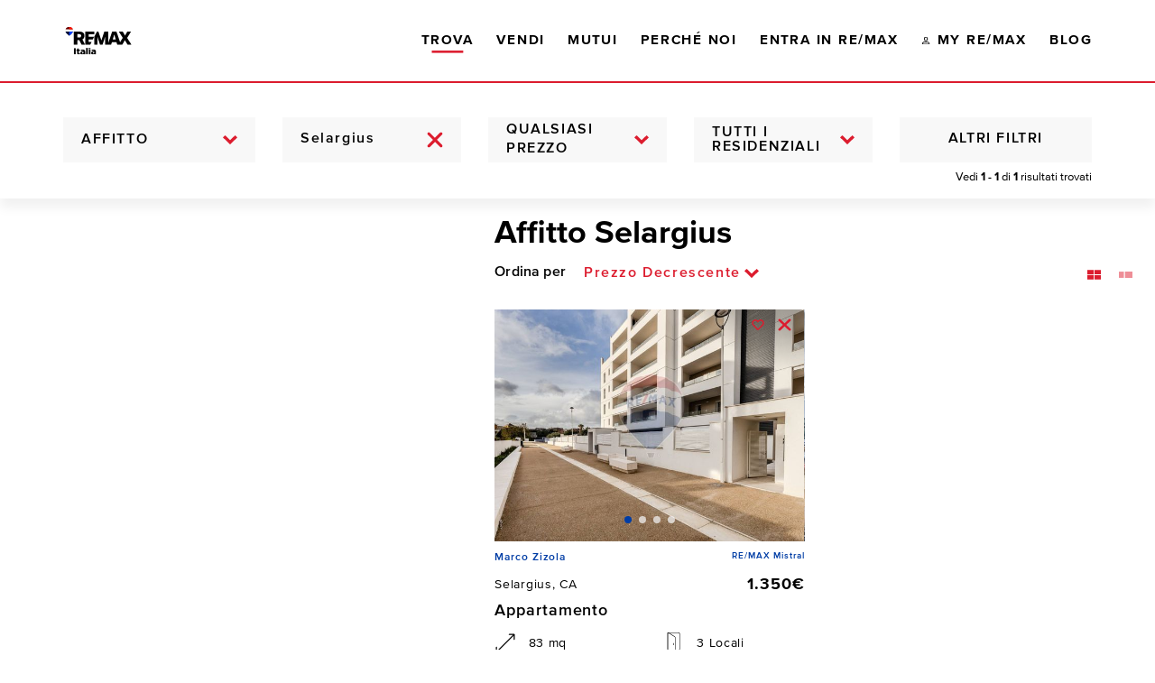

--- FILE ---
content_type: text/html; charset=utf-8
request_url: https://www.remax.it/trova/ricerca/affitto/Selargius
body_size: 68555
content:
<!doctype html>
<html data-n-head-ssr lang="it" data-n-head="%7B%22lang%22:%7B%22ssr%22:%22it%22%7D%7D">
  <head>
    <title>Selargius: affitto case e immobili - RE/MAX</title><meta data-n-head="ssr" charset="utf-8"><meta data-n-head="ssr" name="viewport" content="width=device-width, initial-scale=1, maximum-scale=1.0, user-scalable=no"><meta data-n-head="ssr" name="msapplication-TileColor" content="#dc1c2e"><meta data-n-head="ssr" name="theme-color" content="#DC1C2E"><meta data-n-head="ssr" name="apple-mobile-web-app-title" content="RE/MAX Italia"><meta data-n-head="ssr" name="format-detection" content="telephone=no"><meta data-n-head="ssr" data-hid="facebook-domain-verification" property="facebook-domain-verification" name="facebook-domain-verification" content="fet5w84o97z6o4ylrxwvfedeod02um"><meta data-n-head="ssr" data-hid="description" name="description" content="Scopri tutti gli immobili in affitto a selargius presenti sul sito RE/MAX: trova l&#x27;offerta giusta e prenota subito il tuo appuntamento."><meta data-n-head="ssr" data-hid="og:title" property="og:title" name="og:title" content="Selargius: affitto case e immobili - RE/MAX"><meta data-n-head="ssr" data-hid="og:description" property="og:description" name="og:description" content="Scopri tutti gli immobili in affitto a selargius presenti sul sito RE/MAX: trova l&#x27;offerta giusta e prenota subito il tuo appuntamento."><meta data-n-head="ssr" data-hid="og:image" property="og:image" name="og:image" content="https://cms.remax.it/uploads/site/og_image/5bbdf51347c29f749f9cad34/logo_remax_social__og_image.png"><meta data-n-head="ssr" data-hid="twitter:card" property="twitter:card" name="twitter:card" content="summary"><meta data-n-head="ssr" data-hid="twitter:title" property="twitter:title" name="twitter:title" content="Selargius: affitto case e immobili - RE/MAX"><meta data-n-head="ssr" data-hid="twitter:description" property="twitter:description" name="twitter:description" content="Scopri tutti gli immobili in affitto a selargius presenti sul sito RE/MAX: trova l&#x27;offerta giusta e prenota subito il tuo appuntamento."><meta data-n-head="ssr" data-hid="twitter:image" property="twitter:image" name="twitter:image" content="https://cms.remax.it/uploads/site/og_image/5bbdf51347c29f749f9cad34/logo_remax_social__og_image.png"><link data-n-head="ssr" rel="apple-touch-icon" sizes="180x180" href="/favicons/apple-touch-icon.png"><link data-n-head="ssr" rel="icon" type="image/png" sizes="96x96" href="/favicons/favicon-96x96.png"><link data-n-head="ssr" rel="icon" type="image/svg+xml" href="/favicons/favicon.svg"><link data-n-head="ssr" rel="manifest" href="/favicons/site.webmanifest"><link data-n-head="ssr" rel="shortcut icon" href="/favicons/favicon.ico"><link data-n-head="ssr" rel="canonical" href="https://www.remax.it/trova/ricerca/affitto/Selargius"><link rel="preload" href="/_nuxt/vendors/app.893106b.css" as="style"><link rel="preload" href="/_nuxt/app.4574519.css" as="style"><link rel="preload" href="/_nuxt/pages/buy/search/_.1f3ed1b.css" as="style"><link rel="preload" href="/_nuxt/vendors/pages/buy/search/_.a909467.css" as="style"><link rel="preload" href="/_nuxt/pages/buy/search/_/pages/profile/connect/listings/pages/profile/connect/matches.38cce24.css" as="style"><link rel="stylesheet" href="/_nuxt/vendors/app.893106b.css"><link rel="stylesheet" href="/_nuxt/app.4574519.css"><link rel="stylesheet" href="/_nuxt/pages/buy/search/_.1f3ed1b.css"><link rel="stylesheet" href="/_nuxt/vendors/pages/buy/search/_.a909467.css"><link rel="stylesheet" href="/_nuxt/pages/buy/search/_/pages/profile/connect/listings/pages/profile/connect/matches.38cce24.css">
  </head>
  <body >
    <div data-server-rendered="true" id="__nuxt"><!----><div id="__layout"><div class="search-layout" data-v-167c4f62><header class="header is-solid" data-v-167c4f62><!----> <div class="header__wrapper is-scrolled"><div class="l-container"><div class="l-row"><div class="l-col--12 l-flex l-justify-content--between"><div class="app-logo"><a href="/" title="Trova la tua casa con RE/MAX: annunci immobiliare in vendita ed affitto" class="app-logo__link nuxt-link-active"><img src="/_nuxt/img/logo-new.3032f1d.svg" alt="Trova la tua casa con RE/MAX: annunci immobiliare in vendita ed affitto" title="Trova la tua casa con RE/MAX: annunci immobiliare in vendita ed affitto" class="app-logo__image is-scrolled"></a></div> <!----></div></div></div></div> <div class="buy-filters-wrapper" data-v-167c4f62><section class="head-filters buy-filters"><div class="l-container l-flex head-filters__container l-hidden-from--lg"><div class="filter-btn"><button type="button" class="filter-btn__btn"><span class="filter-btn__label"><span>Filtri</span> <span style="display:none;">Chiudi</span></span></button></div> <span class="head-filters__mini-count l-flex l-align-items--center l-justify-content--end"><span>
            Vedi
            <strong>1 - 1</strong>
            di
           <strong>1</strong> risultati trovati
        </span></span></div> <div class="l-container l-flex head-filters__container l-hidden-until--lg"><div class="combo-box combo-box--block"><!----> <div class="combo-box__wrapper"><div class="combo-box__native"><svg class="combo-box__nativeicon ico ico--arrow_down"><use xlink:href="#arrow_down"></use></svg> <select id="buy-search-announcetype" name="buy-search-announcetype" class="combo-box__field"><!----> <option value="5c5abf0647c29f5b05619b50">
            Vendita
          </option><option selected="selected" value="5c5abf0647c29f5b05619b51">
            Affitto
          </option></select></div></div></div> <div class="location"><div class="location__wrapper"><div class="input-field location__field"><input id="" name="" type="text" data-vv-as="Posizione" autocomplete="" placeholder="Posizione " value="Selargius" class="input-field__field has-icon"> <svg class="ico ico--times input-field__icon"><use xlink:href="#times"></use></svg> <span class="field-error" style="display:none;">
    
  </span></div> <!----></div></div> <div class="dropdown dropdown--filter"><div class="dropdown__wrapper"><div class="dropdown__head"><div class="dropdown__placeholder">
    Qualsiasi prezzo
  </div> <svg class="ico ico--arrow_down dropdown__icon"><use xlink:href="#arrow_down"></use></svg></div> <div class="dropdown__content" style="display:none;"> <div class="range-input filter-range-dropdown__range"><!----> <!----> <div class="range-input__range">
    0€ - 3.000€+
  </div></div></div></div></div> <div class="combo-box combo-box--block"><!----> <div class="combo-box__wrapper"><div class="combo-box__native"><svg class="combo-box__nativeicon ico ico--arrow_down"><use xlink:href="#arrow_down"></use></svg> <select id="buy-search-unittype" name="buy-search-unittype" class="combo-box__field"><!----> <optgroup label="Residenziale"><option selected="selected" value="1">
              Tutti i residenziali
            </option><option value="5c5abf0647c29f5b0c619b3b">
              Altro
            </option><option value="5c5abf0647c29f5b05619b27">
              Appartamento
            </option><option value="5c5abf0647c29f5b05619b28">
              Attico/Mansarda
            </option><option value="5c5abf0647c29f5b05619b29">
              Baita/Chalet/Trullo
            </option><option value="5c5abf0647c29f5b05619b2e">
              Casa Indipendente
            </option><option value="5c5abf0647c29f5b05619b2f">
              Casa Semindipendente
            </option><option value="5c5abf0647c29f5b05619b49">
              Casa Vacanze
            </option><option value="5c5abf0647c29f5b05619b34">
              Cascina/Casale
            </option><option value="5c5abf0647c29f5b05619b30">
              Castello
            </option><option value="5c5abf0647c29f5b05619b4b">
              Duplex
            </option><option value="5c5abf0647c29f5b05619b4e">
              Fattoria
            </option><option value="5c5abf0647c29f5b05619b31">
              Loft/Open Space
            </option><option value="5c5abf0647c29f5b05619b4a">
              Multiproprietà
            </option><option value="5c5abf0647c29f5b0c619b37">
              Nuove costruzioni
            </option><option value="5c5abf0647c29f5b05619b4c">
              Porzione di casa
            </option><option value="5c5abf0647c29f5b0c619b38">
              Porzione di villa
            </option><option value="5c5abf0647c29f5b05619b32">
              Residence
            </option><option value="5c5abf0647c29f5b05619b33">
              Rustico
            </option><option value="5c5abf0647c29f5b05619b35">
              Seminterrato
            </option><option value="5c5abf0647c29f5b05619b4d">
              Stanza
            </option><option value="5c5abf0647c29f5b09619b2f">
              Villa a schiera
            </option><option value="5c5abf0647c29f5b09619b31">
              Villa o villino
            </option><option value="5c5abf0647c29f5b09619b32">
              Villa singola
            </option><option value="5c5abf0647c29f5b09619b30">
              Villetta bifamiliare
            </option></optgroup><optgroup label="Commerciale"><option value="2">
              Tutti i commerciali
            </option><option value="5c5abf0647c29f5b09619b33">
              Agriturismo
            </option><option value="5c5abf0647c29f5b09619b34">
              Albergo/Hotel
            </option><option value="5c5abf0647c29f5b09619b35">
              Attività  Commerciale
            </option><option value="5c5abf0647c29f5b09619b36">
              Azienda Agricola
            </option><option value="5c5abf0647c29f5b09619b37">
              Bar
            </option><option value="5c5abf0647c29f5b0c619b39">
              Camping Area
            </option><option value="67491930f2f53bc64ed92f80">
              Cantina
            </option><option value="5c5abf0647c29f5b09619b38">
              Capannone Industriale
            </option><option value="5c5abf0647c29f5b05619b2a">
              Chalet
            </option><option value="5c5abf0647c29f5b05619b45">
              Commerciale Altro
            </option><option value="5c5abf0647c29f5b09619b39">
              Discoteca
            </option><option value="5c5abf0647c29f5b05619b2d">
              Garage/Box
            </option><option value="5c5abf0647c29f5b09619b3a">
              Laboratorio
            </option><option value="5c5abf0647c29f5b09619b3b">
              Locale Commerciale
            </option><option value="5c5abf0647c29f5b05619b43">
              Magazzino
            </option><option value="5c5abf0647c29f5b05619b44">
              Negozio
            </option><option value="5c5abf0647c29f5b05619b2b">
              Posto Auto
            </option><option value="5c5abf0647c29f5b05619b2c">
              Posto Barca
            </option><option value="5c5abf0647c29f5b0c619b3a">
              Ristorante
            </option><option value="5c5abf0647c29f5b05619b46">
              Show room
            </option><option value="5c5abf0647c29f5b05619b36">
              Stabile/Palazzo
            </option><option value="5c5abf0647c29f5b05619b37">
              Terreno
            </option><option value="5c5abf0647c29f5b09619b2e">
              Terreno Edificabile
            </option><option value="5c5abf0647c29f5b05619b47">
              Terreno Industriale
            </option><option value="5c5abf0647c29f5b05619b48">
              Ufficio
            </option></optgroup></select></div></div></div> <span class="head-filters__mini-count">
          Vedi
          <strong>1 - 1</strong>
          di
         <strong>1</strong> risultati trovati
      </span> <div class="filter-btn"><button type="button" class="filter-btn__btn"><span class="filter-btn__label"><span>Altri Filtri</span> <span style="display:none;">Chiudi</span></span></button></div></div></section> <div class="head-filters__more" style="display:none;"><div data-anim-wrapper=""><div class="head-filters__group-wrapper l-hidden-from--lg"><div class="l-container"><div class="head-filters__group"><div class="combo-box combo-box--block"><!----> <div class="combo-box__wrapper"><div class="combo-box__native"><svg class="combo-box__nativeicon ico ico--arrow_down"><use xlink:href="#arrow_down"></use></svg> <select id="buy-search-announcetype-m" name="buy-search-announcetype-m" class="combo-box__field"><!----> <option value="5c5abf0647c29f5b05619b50">
            Vendita
          </option><option selected="selected" value="5c5abf0647c29f5b05619b51">
            Affitto
          </option></select></div></div></div> <div class="location"><div class="location__wrapper"><div class="input-field location__field"><input id="" name="" type="text" data-vv-as="Posizione" autocomplete="" placeholder="Posizione " value="Selargius" class="input-field__field has-icon"> <svg class="ico ico--times input-field__icon"><use xlink:href="#times"></use></svg> <span class="field-error" style="display:none;">
    
  </span></div> <!----></div></div> <div class="dropdown dropdown--filter"><div class="dropdown__wrapper"><div class="dropdown__head"><div class="dropdown__placeholder">
    Qualsiasi prezzo
  </div> <svg class="ico ico--arrow_down dropdown__icon"><use xlink:href="#arrow_down"></use></svg></div> <div class="dropdown__content" style="display:none;"> <div class="range-input filter-range-dropdown__range"><!----> <!----> <div class="range-input__range">
    0€ - 3.000€+
  </div></div></div></div></div> <div class="combo-box combo-box--block"><!----> <div class="combo-box__wrapper"><div class="combo-box__native"><svg class="combo-box__nativeicon ico ico--arrow_down"><use xlink:href="#arrow_down"></use></svg> <select id="buy-search-unittype-m" name="buy-search-unittype-m" class="combo-box__field"><!----> <optgroup label="Residenziale"><option selected="selected" value="1">
              Tutti i residenziali
            </option><option value="5c5abf0647c29f5b0c619b3b">
              Altro
            </option><option value="5c5abf0647c29f5b05619b27">
              Appartamento
            </option><option value="5c5abf0647c29f5b05619b28">
              Attico/Mansarda
            </option><option value="5c5abf0647c29f5b05619b29">
              Baita/Chalet/Trullo
            </option><option value="5c5abf0647c29f5b05619b2e">
              Casa Indipendente
            </option><option value="5c5abf0647c29f5b05619b2f">
              Casa Semindipendente
            </option><option value="5c5abf0647c29f5b05619b49">
              Casa Vacanze
            </option><option value="5c5abf0647c29f5b05619b34">
              Cascina/Casale
            </option><option value="5c5abf0647c29f5b05619b30">
              Castello
            </option><option value="5c5abf0647c29f5b05619b4b">
              Duplex
            </option><option value="5c5abf0647c29f5b05619b4e">
              Fattoria
            </option><option value="5c5abf0647c29f5b05619b31">
              Loft/Open Space
            </option><option value="5c5abf0647c29f5b05619b4a">
              Multiproprietà
            </option><option value="5c5abf0647c29f5b0c619b37">
              Nuove costruzioni
            </option><option value="5c5abf0647c29f5b05619b4c">
              Porzione di casa
            </option><option value="5c5abf0647c29f5b0c619b38">
              Porzione di villa
            </option><option value="5c5abf0647c29f5b05619b32">
              Residence
            </option><option value="5c5abf0647c29f5b05619b33">
              Rustico
            </option><option value="5c5abf0647c29f5b05619b35">
              Seminterrato
            </option><option value="5c5abf0647c29f5b05619b4d">
              Stanza
            </option><option value="5c5abf0647c29f5b09619b2f">
              Villa a schiera
            </option><option value="5c5abf0647c29f5b09619b31">
              Villa o villino
            </option><option value="5c5abf0647c29f5b09619b32">
              Villa singola
            </option><option value="5c5abf0647c29f5b09619b30">
              Villetta bifamiliare
            </option></optgroup><optgroup label="Commerciale"><option value="2">
              Tutti i commerciali
            </option><option value="5c5abf0647c29f5b09619b33">
              Agriturismo
            </option><option value="5c5abf0647c29f5b09619b34">
              Albergo/Hotel
            </option><option value="5c5abf0647c29f5b09619b35">
              Attività  Commerciale
            </option><option value="5c5abf0647c29f5b09619b36">
              Azienda Agricola
            </option><option value="5c5abf0647c29f5b09619b37">
              Bar
            </option><option value="5c5abf0647c29f5b0c619b39">
              Camping Area
            </option><option value="67491930f2f53bc64ed92f80">
              Cantina
            </option><option value="5c5abf0647c29f5b09619b38">
              Capannone Industriale
            </option><option value="5c5abf0647c29f5b05619b2a">
              Chalet
            </option><option value="5c5abf0647c29f5b05619b45">
              Commerciale Altro
            </option><option value="5c5abf0647c29f5b09619b39">
              Discoteca
            </option><option value="5c5abf0647c29f5b05619b2d">
              Garage/Box
            </option><option value="5c5abf0647c29f5b09619b3a">
              Laboratorio
            </option><option value="5c5abf0647c29f5b09619b3b">
              Locale Commerciale
            </option><option value="5c5abf0647c29f5b05619b43">
              Magazzino
            </option><option value="5c5abf0647c29f5b05619b44">
              Negozio
            </option><option value="5c5abf0647c29f5b05619b2b">
              Posto Auto
            </option><option value="5c5abf0647c29f5b05619b2c">
              Posto Barca
            </option><option value="5c5abf0647c29f5b0c619b3a">
              Ristorante
            </option><option value="5c5abf0647c29f5b05619b46">
              Show room
            </option><option value="5c5abf0647c29f5b05619b36">
              Stabile/Palazzo
            </option><option value="5c5abf0647c29f5b05619b37">
              Terreno
            </option><option value="5c5abf0647c29f5b09619b2e">
              Terreno Edificabile
            </option><option value="5c5abf0647c29f5b05619b47">
              Terreno Industriale
            </option><option value="5c5abf0647c29f5b05619b48">
              Ufficio
            </option></optgroup></select></div></div></div></div></div></div> <div class="head-filters__group-wrapper"><div class="l-container"><div class="head-filters__group"><div class="range-input"><h4 class="range-input__title">
    Locali
  </h4> <!----> <div class="range-input__range">
    0 Locali - 10 Locali+
  </div></div> <div class="range-input"><h4 class="range-input__title">
    Metri quadrati
  </h4> <!----> <div class="range-input__range">
    0 mq - 1000 mq+
  </div></div> <div class="range-input"><h4 class="range-input__title">
    Classe energetica
  </h4> <!----> <div class="range-input__range">
    A - ND
  </div></div></div></div></div> <div class="head-filters__group-wrapper"><div class="l-container"><div class="head-filters__group"><div class="combo-box buy-filters__campaigns buy-filters__select combo-box--block"><label for="buy-search-programs" class="combo-box__label">
    Campagne
  </label> <div class="combo-box__wrapper"><div class="combo-box__native"><svg class="combo-box__nativeicon ico ico--arrow_down"><use xlink:href="#arrow_down"></use></svg> <select id="buy-search-programs" name="buy-search-programs" class="combo-box__field"><!----> <option selected="selected">
            Qualsiasi
          </option><option value="open-house">
            Open House
          </option><option value="last-minute-casa">
            Last Minute Casa
          </option><option value="saldi-immobiliari">
            Saldi Immobiliari
          </option><option value="no-provvigione">
            No Provvigione
          </option><option value="immobile-allasta">
            Immobile all'Asta
          </option><option value="max-deal">
            MAX/Deal
          </option></select></div></div></div> <div class="combo-box buy-filters__select combo-box--block"><label for="buy-search-lifestyles" class="combo-box__label">
    Lifestyles
  </label> <div class="combo-box__wrapper"><div class="combo-box__native"><svg class="combo-box__nativeicon ico ico--arrow_down"><use xlink:href="#arrow_down"></use></svg> <select id="buy-search-lifestyles" name="buy-search-lifestyles" class="combo-box__field"><!----> <option selected="selected">
            Qualsiasi
          </option><option value="campagna">
            Campagna
          </option><option value="citta">
            Città
          </option><option value="golf">
            Golf
          </option><option value="lago">
            Lago
          </option><option value="mare">
            Mare
          </option><option value="montagna">
            Montagna
          </option></select></div></div></div> <div class="head-filters__intermediate filter-multiple-option"><h4 class="filter-multiple-option__title">
    Video
  </h4> <div class="filter-multiple-option__list"><div class="checkbox-field filter-multiple-option__field"><div class="check"><input id="intermediate_filters-option-has_vtour" type="checkbox" name="intermediate_filters-option-has_vtour" data-vv-as="" class="check__input"> <span class="check__field"></span> <label for="intermediate_filters-option-has_vtour" class="check__label">
      Virtual Tour 360
      </label></div> <span class="field-error" style="display:none;">
    
  </span></div><div class="checkbox-field filter-multiple-option__field"><div class="check"><input id="intermediate_filters-option-has_video" type="checkbox" name="intermediate_filters-option-has_video" data-vv-as="" class="check__input"> <span class="check__field"></span> <label for="intermediate_filters-option-has_video" class="check__label">
      Video
      </label></div> <span class="field-error" style="display:none;">
    
  </span></div></div></div></div></div></div> <div class="head-filters__group-wrapper"><div class="l-container"><div class="filter-multiple-option filter-multiple-option--narrow"><h4 class="filter-multiple-option__title">
    Altri filtri
  </h4> <div class="filter-multiple-option__list"><div class="checkbox-field filter-multiple-option__field"><div class="check"><input id="other_filters-option-has_elevator" type="checkbox" name="other_filters-option-has_elevator" data-vv-as="" class="check__input"> <span class="check__field"></span> <label for="other_filters-option-has_elevator" class="check__label">
      Ascensore
      </label></div> <span class="field-error" style="display:none;">
    
  </span></div><div class="checkbox-field filter-multiple-option__field"><div class="check"><input id="other_filters-option-furnished" type="checkbox" name="other_filters-option-furnished" data-vv-as="" class="check__input"> <span class="check__field"></span> <label for="other_filters-option-furnished" class="check__label">
      Arredato
      </label></div> <span class="field-error" style="display:none;">
    
  </span></div><div class="checkbox-field filter-multiple-option__field"><div class="check"><input id="other_filters-option-new_building" type="checkbox" name="other_filters-option-new_building" data-vv-as="" class="check__input"> <span class="check__field"></span> <label for="other_filters-option-new_building" class="check__label">
      Nuova costruzione
      </label></div> <span class="field-error" style="display:none;">
    
  </span></div><div class="checkbox-field filter-multiple-option__field"><div class="check"><input id="other_filters-option-park" type="checkbox" name="other_filters-option-park" data-vv-as="" class="check__input"> <span class="check__field"></span> <label for="other_filters-option-park" class="check__label">
      Parcheggio
      </label></div> <span class="field-error" style="display:none;">
    
  </span></div><div class="checkbox-field filter-multiple-option__field"><div class="check"><input id="other_filters-option-has_air_conditioning" type="checkbox" name="other_filters-option-has_air_conditioning" data-vv-as="" class="check__input"> <span class="check__field"></span> <label for="other_filters-option-has_air_conditioning" class="check__label">
      Aria condizionata
      </label></div> <span class="field-error" style="display:none;">
    
  </span></div><div class="checkbox-field filter-multiple-option__field"><div class="check"><input id="other_filters-option-automatic_heating" type="checkbox" name="other_filters-option-automatic_heating" data-vv-as="" class="check__input"> <span class="check__field"></span> <label for="other_filters-option-automatic_heating" class="check__label">
      Riscaldamento autonomo
      </label></div> <span class="field-error" style="display:none;">
    
  </span></div><div class="checkbox-field filter-multiple-option__field"><div class="check"><input id="other_filters-option-has_garden" type="checkbox" name="other_filters-option-has_garden" data-vv-as="" class="check__input"> <span class="check__field"></span> <label for="other_filters-option-has_garden" class="check__label">
      Giardino
      </label></div> <span class="field-error" style="display:none;">
    
  </span></div><div class="checkbox-field filter-multiple-option__field"><div class="check"><input id="other_filters-option-has_terrace" type="checkbox" name="other_filters-option-has_terrace" data-vv-as="" class="check__input"> <span class="check__field"></span> <label for="other_filters-option-has_terrace" class="check__label">
      Terrazzo
      </label></div> <span class="field-error" style="display:none;">
    
  </span></div><div class="checkbox-field filter-multiple-option__field"><div class="check"><input id="other_filters-option-absence_architectural_barrier" type="checkbox" name="other_filters-option-absence_architectural_barrier" data-vv-as="" class="check__input"> <span class="check__field"></span> <label for="other_filters-option-absence_architectural_barrier" class="check__label">
      Casa accessibile
      </label></div> <span class="field-error" style="display:none;">
    
  </span></div></div></div></div></div> <div class="l-container"><div class="head-filters__actions"><div class="head-filters__buttons"><a href="/my-remax/accedi" target="" class="btn btn--textual"><span class="btn__text">
                  Salva questa ricerca
                </span> <!----></a> <button target="" class="btn btn--secondary"><span class="btn__text">
                Reset
              </span> <!----></button> <button target="" class="btn btn--primary"><span class="btn__text">
                Applica
              </span> <!----></button></div></div></div></div></div></div> <div class="vue-portal-target"></div></header> <div class="page-wrapper" data-v-167c4f62><div class="buy-search" data-v-167c4f62><div class="l-container--fluid"><div class="l-row"><div class="l-col-lg--5"><!----></div> <div class="l-col--12 l-col-lg--7 buy-search__list"><div class="error-banner buy-search__extended" style="display:none;"></div> <!----> <div class="l-row"><div class="l-col--12"><!----> <h1>Affitto Selargius</h1></div> <div class="l-col--12 l-flex l-justify-content--between l-align-items--center"><div class="combo-box"><label for="buy-search-order" class="combo-box__label combo-box__label--inline">
    Ordina per
  </label> <div class="combo-box__wrapper"><div class="combo-box__native"><svg class="combo-box__nativeicon ico ico--arrow_down"><use xlink:href="#arrow_down"></use></svg> <select id="buy-search-order" name="buy-search-order" class="combo-box__field combo-box__field--small"><!----> <option value="sell_price-asc">
            Prezzo crescente
          </option><option selected="selected" value="sell_price-desc">
            Prezzo decrescente
          </option><option value="acquisition_date-asc">
            Meno recente
          </option><option value="acquisition_date-desc">
            Più recente
          </option><option value="rooms-asc">
            Nº locali crescente
          </option><option value="rooms-desc">
            Nº locali decrescente
          </option><option value="square_meters-asc">
            mq crescenti
          </option><option value="square_meters-desc">
            mq descrescenti
          </option></select></div></div></div> <div class="l-hidden-until--lg" data-v-2b755c29><button type="button" class="list-style-selector is-active" data-v-2b755c29><svg class="ico ico--list_vertical" data-v-2b755c29><use xlink:href="#list_vertical"></use></svg></button><button type="button" class="list-style-selector" data-v-2b755c29><svg class="ico ico--list_horizontal" data-v-2b755c29><use xlink:href="#list_horizontal"></use></svg></button></div></div></div> <div class="buy-search__loader data-loader is-hidden"><div class="data-loader__loader" style="display:none;"><div class="data-loader__bg"></div> <img src="/balloon.svg" alt="Mongolfiera RE/MAX" title="Mongolfiera RE/MAX" class="data-loader__image"></div> </div> <div class="search-list search-list--vertical"><div class="l-row"><div data-anim-item="" external_code="1006462" announce="Affitto" class="search-item search-item--vertical l-col--12 l-col-md--6 l-col-xxl--4"><div class="search-item__wrapper"><div><div class="listing-slider search-item__images"><div class="listing-slider__gradient" style="display:;"></div> <div class="image-placeholder" style="padding-bottom:75%;"></div> <div class="listing-slider__swiper--loading"><div class="swiper-container"><div data-direction="left" class="listing-slider__arrow slider-full-button slider-full-button--left left"><svg class="ico ico--arrow_left"><use xlink:href="#arrow_left"></use></svg></div> <!----> <div data-direction="right" class="listing-slider__arrow slider-full-button slider-full-button--right right"><svg class="ico ico--arrow_right"><use xlink:href="#arrow_right"></use></svg></div> <div class="swiper-wrapper"><div class="swiper-slide listing-slider__slide"><figure class="listing-slider__image"><img data-src="https://cms.remax.it/uploads/remote-images/medium/image_cms/ef/aHR0cHM6Ly9jZG43Lmdlc3RpbS5iaXovY3VzdG9tLzAxODU4L2ZvdG8vMjAyNS8xMi8yMDI1MTIwNDE3MzcyNC0xMDA2NDYyLTI2LmpwZw__unit_thumb.jpg" alt="Appartamento Selargius, CA Affitto" title="Appartamento Selargius, CA Affitto" class="swiper-lazy"></figure></div><div class="swiper-slide listing-slider__slide"><figure class="listing-slider__image"><img data-src="https://cms.remax.it/uploads/remote-images/medium/image_cms/0d/aHR0cHM6Ly9jZG43Lmdlc3RpbS5iaXovY3VzdG9tLzAxODU4L2ZvdG8vMjAyNS8xMi8yMDI1MTIwNDE3MzUzOC0xMDA2NDYyLTEuanBn__unit_thumb.jpg" alt="Appartamento Selargius, CA Affitto - Foto 2" title="Appartamento Selargius, CA Affitto - Foto 2" class="swiper-lazy"></figure></div><div class="swiper-slide listing-slider__slide"><figure class="listing-slider__image"><img data-src="https://cms.remax.it/uploads/remote-images/medium/image_cms/b4/aHR0cHM6Ly9jZG43Lmdlc3RpbS5iaXovY3VzdG9tLzAxODU4L2ZvdG8vMjAyNS8xMi8yMDI1MTIwNDE3MzU0OS0xMDA2NDYyLTMuanBn__unit_thumb.jpg" alt="Appartamento Selargius, CA Affitto - Foto 3" title="Appartamento Selargius, CA Affitto - Foto 3" class="swiper-lazy"></figure></div><div class="swiper-slide listing-slider__slide"><figure class="listing-slider__image"><img data-src="https://cms.remax.it/uploads/remote-images/medium/image_cms/40/aHR0cHM6Ly9jZG43Lmdlc3RpbS5iaXovY3VzdG9tLzAxODU4L2ZvdG8vMjAyNS8xMi8yMDI1MTIwNDE3MzU1My0xMDA2NDYyLTQuanBn__unit_thumb.jpg" alt="Appartamento Selargius, CA Affitto - Foto 4" title="Appartamento Selargius, CA Affitto - Foto 4" class="swiper-lazy"></figure></div></div> <div slot="pagination" class="swiper-pagination listing-slider__pagination"></div></div></div></div></div> <div><div class="search-item__actions item-actions item-actions--icon-only"><button title="Aggiungi ai preferiti" class="item-actions__btn"><svg class="item-actions__icon ico ico--heart"><use xlink:href="#heart"></use></svg> <span style="display:none;">
        Aggiungi ai preferiti
      </span></button> <button title="Non mi interessa" class="item-actions__btn"><svg class="item-actions__icon ico ico--times"><use xlink:href="#times"></use></svg> <span style="display:none;">
        Non mi interessa
      </span></button></div> <div class="search-item__agent"><!----> <div class="search-item__agent-info"><a href="/trova/agenti-agenzie/agente/marco-zizola" title="Marco Zizola"><h4 class="search-item__name">Marco Zizola</h4></a> <span class="search-item__agency"> RE/MAX Mistral </span></div></div> <div class="search-item__vinfo"><div class="search-item__location">
            Selargius, CA
          </div> <p class="search-item__price">
              1.350€
            </p></div> <a href="/trova/immobile/Appartamento-In-Affitto-Selargius_32601007-443" title="Vai alla scheda immobile" class="search-item__link"><div class="search-item__title">
            Appartamento
          </div></a> <div class="search-item__features"><div class="l-row"><div class="l-col--4 l-col-md--6"><div class="unit-feature unit-feature--small"><svg class="ico ico--surface"><use xlink:href="#surface"></use></svg>
  83 mq
</div></div> <div class="l-col--4 l-col-md--6"><div class="unit-feature unit-feature--small"><svg class="ico ico--rooms"><use xlink:href="#rooms"></use></svg>
  3 Locali
</div></div> <div class="l-col--4 l-col-md--6"><div class="unit-feature unit-feature--small"><svg class="ico ico--bathrooms"><use xlink:href="#bathrooms"></use></svg>
  2 Bagni
</div></div> <div class="l-col--4 l-col-md--6"><div class="unit-feature unit-feature--small"><svg class="ico ico--bedrooms"><use xlink:href="#bedrooms"></use></svg>
  2 Camere da letto
</div></div></div></div></div></div></div></div></div> <ul class="pagination" data-v-c86c3bb4><!----> <li class="pagination__prev is-disabled" data-v-c86c3bb4><a tabindex="-1" data-v-c86c3bb4><</a></li> <li class="pagination__page is-active" data-v-c86c3bb4><a tabindex="0" data-v-c86c3bb4>1</a></li> <li class="pagination__next is-disabled" data-v-c86c3bb4><a tabindex="-1" data-v-c86c3bb4>></a></li> <!----></ul></div></div></div></div> <div class="block-cities-wrapper" data-v-167c4f62><div class="l-container" data-v-43082f38 data-v-167c4f62><div class="block-cities" data-v-43082f38><div class="block-cities__title" data-v-43082f38>TROVA IL TUO IMMOBILE</div> <p class="block-cities__description" data-v-43082f38>La casa dei tuoi sogni è dietro l’angolo.</p> <div class="block-cities__list" data-v-43082f38><a href="/trova/ricerca/vendita/Agrigento" class="block-cities__link" data-v-43082f38>Agrigento</a><a href="/trova/ricerca/vendita/Alessandria" class="block-cities__link" data-v-43082f38>Alessandria</a><a href="/trova/ricerca/vendita/Ancona" class="block-cities__link" data-v-43082f38>Ancona</a><a href="/trova/ricerca/vendita/Andria" class="block-cities__link" data-v-43082f38>Andria</a><a href="/trova/ricerca/vendita/Arezzo" class="block-cities__link" data-v-43082f38>Arezzo</a><a href="/trova/ricerca/vendita/Ascoli-Piceno" class="block-cities__link" data-v-43082f38>Ascoli Piceno</a><a href="/trova/ricerca/vendita/Asti" class="block-cities__link" data-v-43082f38>Asti</a><a href="/trova/ricerca/vendita/Avellino" class="block-cities__link" data-v-43082f38>Avellino</a><a href="/trova/ricerca/vendita/Bari" class="block-cities__link" data-v-43082f38>Bari</a><a href="/trova/ricerca/vendita/Barletta" class="block-cities__link" data-v-43082f38>Barletta</a><a href="/trova/ricerca/vendita/Belluno" class="block-cities__link" data-v-43082f38>Belluno</a><a href="/trova/ricerca/vendita/Benevento" class="block-cities__link" data-v-43082f38>Benevento</a><a href="/trova/ricerca/vendita/Bergamo" class="block-cities__link" data-v-43082f38>Bergamo</a><a href="/trova/ricerca/vendita/Biella" class="block-cities__link" data-v-43082f38>Biella</a><a href="/trova/ricerca/vendita/Bologna" class="block-cities__link" data-v-43082f38>Bologna</a><a href="/trova/ricerca/vendita/Bolzano" class="block-cities__link" data-v-43082f38>Bolzano</a><a href="/trova/ricerca/vendita/Brescia" class="block-cities__link" data-v-43082f38>Brescia</a><a href="/trova/ricerca/vendita/Brindisi" class="block-cities__link" data-v-43082f38>Brindisi</a><a href="/trova/ricerca/vendita/Cagliari" class="block-cities__link" data-v-43082f38>Cagliari</a><a href="/trova/ricerca/vendita/Caltanissetta" class="block-cities__link" data-v-43082f38>Caltanissetta</a><a href="/trova/ricerca/vendita/Caserta" class="block-cities__link" data-v-43082f38>Caserta</a><a href="/trova/ricerca/vendita/Catania" class="block-cities__link" data-v-43082f38>Catania</a><a href="/trova/ricerca/vendita/Catanzaro" class="block-cities__link" data-v-43082f38>Catanzaro</a><a href="/trova/ricerca/vendita/Cesena" class="block-cities__link" data-v-43082f38>Cesena</a><a href="/trova/ricerca/vendita/Chieti" class="block-cities__link" data-v-43082f38>Chieti</a><a href="/trova/ricerca/vendita/Como" class="block-cities__link" data-v-43082f38>Como</a><a href="/trova/ricerca/vendita/Cosenza" class="block-cities__link" data-v-43082f38>Cosenza</a><a href="/trova/ricerca/vendita/Cremona" class="block-cities__link" data-v-43082f38>Cremona</a><a href="/trova/ricerca/vendita/Crotone" class="block-cities__link" data-v-43082f38>Crotone</a><a href="/trova/ricerca/vendita/Cuneo" class="block-cities__link" data-v-43082f38>Cuneo</a><a href="/trova/ricerca/vendita/Ferrara" class="block-cities__link" data-v-43082f38>Ferrara</a><a href="/trova/ricerca/vendita/Firenze" class="block-cities__link" data-v-43082f38>Firenze</a><a href="/trova/ricerca/vendita/Foggia" class="block-cities__link" data-v-43082f38>Foggia</a><a href="/trova/ricerca/vendita/Forli" class="block-cities__link" data-v-43082f38>Forli</a><a href="/trova/ricerca/vendita/Genova" class="block-cities__link" data-v-43082f38>Genova</a><a href="/trova/ricerca/vendita/Grosseto" class="block-cities__link" data-v-43082f38>Grosseto</a><a href="/trova/ricerca/vendita/Imola" class="block-cities__link" data-v-43082f38>Imola</a><a href="/trova/ricerca/vendita/Isernia" class="block-cities__link" data-v-43082f38>Isernia</a><a href="/trova/ricerca/vendita/Aquila" class="block-cities__link" data-v-43082f38>L'aquila</a><a href="/trova/ricerca/vendita/La-Spezia" class="block-cities__link" data-v-43082f38>La Spezia</a><a href="/trova/ricerca/vendita/Latina" class="block-cities__link" data-v-43082f38>Latina</a><a href="/trova/ricerca/vendita/Lecce" class="block-cities__link" data-v-43082f38>Lecce</a><a href="/trova/ricerca/vendita/Livorno" class="block-cities__link" data-v-43082f38>Livorno</a><a href="/trova/ricerca/vendita/Lucca" class="block-cities__link" data-v-43082f38>Lucca</a><a href="/trova/ricerca/vendita/Massa" class="block-cities__link" data-v-43082f38>Massa</a><a href="/trova/ricerca/vendita/Matera" class="block-cities__link" data-v-43082f38>Matera</a><a href="/trova/ricerca/vendita/Messina" class="block-cities__link" data-v-43082f38>Messina</a><a href="/trova/ricerca/vendita/Milano" class="block-cities__link" data-v-43082f38>Milano</a><a href="/trova/ricerca/vendita/Modena" class="block-cities__link" data-v-43082f38>Modena</a><a href="/trova/ricerca/vendita/Monza" class="block-cities__link" data-v-43082f38>Monza</a><a href="/trova/ricerca/vendita/Napoli" class="block-cities__link" data-v-43082f38>Napoli</a><a href="/trova/ricerca/vendita/Novara" class="block-cities__link" data-v-43082f38>Novara</a><a href="/trova/ricerca/vendita/Padova" class="block-cities__link" data-v-43082f38>Padova</a><a href="/trova/ricerca/vendita/Palermo" class="block-cities__link" data-v-43082f38>Palermo</a><a href="/trova/ricerca/vendita/Parma" class="block-cities__link" data-v-43082f38>Parma</a><a href="/trova/ricerca/vendita/Pavia" class="block-cities__link" data-v-43082f38>Pavia</a><a href="/trova/ricerca/vendita/Perugia" class="block-cities__link" data-v-43082f38>Perugia</a><a href="/trova/ricerca/vendita/Pesaro" class="block-cities__link" data-v-43082f38>Pesaro</a><a href="/trova/ricerca/vendita/Pescara" class="block-cities__link" data-v-43082f38>Pescara</a><a href="/trova/ricerca/vendita/Piacenza" class="block-cities__link" data-v-43082f38>Piacenza</a><a href="/trova/ricerca/vendita/Pisa" class="block-cities__link" data-v-43082f38>Pisa</a><a href="/trova/ricerca/vendita/Pistoia" class="block-cities__link" data-v-43082f38>Pistoia</a><a href="/trova/ricerca/vendita/Potenza" class="block-cities__link" data-v-43082f38>Potenza</a><a href="/trova/ricerca/vendita/Prato" class="block-cities__link" data-v-43082f38>Prato</a><a href="/trova/ricerca/vendita/Ragusa" class="block-cities__link" data-v-43082f38>Ragusa</a><a href="/trova/ricerca/vendita/Ravenna" class="block-cities__link" data-v-43082f38>Ravenna</a><a href="/trova/ricerca/vendita/Reggio-Di-Calabria-Rc" class="block-cities__link" data-v-43082f38>Reggio Calabria</a><a href="/trova/ricerca/vendita/Reggio-Nellemilia-Re" class="block-cities__link" data-v-43082f38>Reggio Emilia</a><a href="/trova/ricerca/vendita/Rimini" class="block-cities__link" data-v-43082f38>Rimini</a><a href="/trova/ricerca/vendita/Roma" class="block-cities__link" data-v-43082f38>Roma</a><a href="/trova/ricerca/vendita/Salerno" class="block-cities__link" data-v-43082f38>Salerno</a><a href="/trova/ricerca/vendita/Sassari" class="block-cities__link" data-v-43082f38>Sassari</a><a href="/trova/ricerca/vendita/Savona" class="block-cities__link" data-v-43082f38>Savona</a><a href="/trova/ricerca/vendita/Siracusa" class="block-cities__link" data-v-43082f38>Siracusa</a><a href="/trova/ricerca/vendita/Sondrio" class="block-cities__link" data-v-43082f38>Sondrio</a><a href="/trova/ricerca/vendita/Taranto" class="block-cities__link" data-v-43082f38>Taranto</a><a href="/trova/ricerca/vendita/Terni" class="block-cities__link" data-v-43082f38>Terni</a><a href="/trova/ricerca/vendita/Torino" class="block-cities__link" data-v-43082f38>Torino</a><a href="/trova/ricerca/vendita/Trapani" class="block-cities__link" data-v-43082f38>Trapani</a><a href="/trova/ricerca/vendita/Trento" class="block-cities__link" data-v-43082f38>Trento</a><a href="/trova/ricerca/vendita/Treviso" class="block-cities__link" data-v-43082f38>Treviso</a><a href="/trova/ricerca/vendita/Trieste" class="block-cities__link" data-v-43082f38>Trieste</a><a href="/trova/ricerca/vendita/Udine" class="block-cities__link" data-v-43082f38>Udine</a><a href="/trova/ricerca/vendita/Varese" class="block-cities__link" data-v-43082f38>Varese</a><a href="/trova/ricerca/vendita/Venezia" class="block-cities__link" data-v-43082f38>Venezia</a><a href="/trova/ricerca/vendita/Verbania" class="block-cities__link" data-v-43082f38>Verbania</a><a href="/trova/ricerca/vendita/Verona" class="block-cities__link" data-v-43082f38>Verona</a><a href="/trova/ricerca/vendita/Vicenza" class="block-cities__link" data-v-43082f38>Vicenza</a><a href="/trova/ricerca/vendita/Viterbo" class="block-cities__link" data-v-43082f38>Viterbo</a></div> <!----></div></div></div></div> <footer class="footer" data-v-167c4f62><div class="footer__wrapper l-container"><div class="go-top" style="display:none;"><svg class="ico ico--arrow_up"><use xlink:href="#arrow_up"></use></svg></div> <div class="footer__top l-row"><div class="l-col-lg--8 l-col-xl--7 l-flex l-align-items--center l-justify-content--between l-justify-content-lg--start"><ul class="footer__nav"><li><a href="/trova" class="nuxt-link-active">
              Trova
            </a></li><li><a href="/offri">
              Vendi
            </a></li><li><a href="https://24max.it/">
              Mutui
            </a></li><li><a href="/perche-noi">
              Perché noi
            </a></li><li><a href="https://franchising.remax.it/entra-in-remax">
              Entra in RE/MAX
            </a></li><li><a href="/my-remax/accedi">
              MY RE/MAX
            </a></li><li><a href="/blog">
              Blog
            </a></li></ul> <ul class="footer__locales"><li class="is-active"><a href="/trova/ricerca/affitto/selargius">
              it
            </a></li><li><a href="/en/find/search/affitto/selargius" rel="nofollow">
              en
            </a></li></ul></div> <div class="l-col-lg--4 l-col-xl--5 l-flex l-justify-content--center l-justify-content-lg--end"><ul class="footer__social"><li><a href="https://www.instagram.com/remaxitalia/" title="Seguici su INSTAGRAM" target="_blank"><svg class="footer__icon ico ico--instagram"><use xlink:href="#instagram"></use></svg></a></li><li><a href="https://www.facebook.com/remaxitalia" title="Seguici su FACEBOOK" target="_blank"><svg class="footer__icon ico ico--facebook"><use xlink:href="#facebook"></use></svg></a></li><li><a href="https://twitter.com/remaxitalia" title="Seguici su TWITTER" target="_blank"><svg class="footer__icon ico ico--twitter"><use xlink:href="#twitter"></use></svg></a></li><li><a href="https://www.linkedin.com/company/re-max-italia" title="Seguici su LINKEDIN" target="_blank"><svg class="footer__icon ico ico--linkedin"><use xlink:href="#linkedin"></use></svg></a></li><li><a href="https://www.youtube.com/user/remaxitalia" title="Seguici su YOUTUBE" target="_blank"><svg class="footer__icon ico ico--youtube"><use xlink:href="#youtube"></use></svg></a></li><!----><!----><li><a href="https://www.flickr.com/photos/remaxitalia/albums" title="Seguici su FLICKR" target="_blank"><svg class="footer__icon ico ico--flickr"><use xlink:href="#flickr"></use></svg></a></li></ul></div></div> <div class="l-row footer__mid"><div class="l-col--12 l-flex l-justify-content--center l-justify-content-lg--end"><div class="app-download"><div class="footer-heading">
            SCARICA L'APP MAX/CONNECT
          </div> <div class="app-download__links"><a href="https://apps.apple.com/it/app/re-max-max-connect/id1546225772" target="_blank" class="app-download__link"><img src="/_nuxt/img/ios.a717ed8.png" alt="Donload IOS app" title="Download IOS app"></a> <a href="https://play.google.com/store/apps/details?id=com.remax.maxconnect" target="_blank" class="app-download__link"><img src="/_nuxt/img/android.8b6e8ac.png" alt="Donload Android app" title="Donwload Android app"></a></div></div></div></div> <div class="l-row"><div class="l-col--6 l-col-sm--8 l-col-md--9 l-flex l-align-items--center"><img src="/_nuxt/img/logo-new-inline-white.707c2c8.svg" alt="RE/MAX" title="RE/MAX" class="footer__whiteLogo"> <p class="l-hidden-until--md footer__copyright">
          2026 © - RE/MAX Italia -
          P.IVA: 11596520152
          <a href="/pagine/dati-societari">
              -  Dati societari
          </a><a href="/pagine/privacy-policy">
              -  Privacy Policy
          </a> <a href="https://www.iubenda.com/privacy-policy/38252152/cookie-policy" title="Cookie Policy" target="_blank" rel="noopener">
              -  Cookie Policy
          </a> <a href="https://franchising.remax.it/paritadigenere" title="Parità Di Genere" target="_blank" rel="noopener">
              -  Parità Di Genere
          </a> <a href="/contattaci">
              -  Contattaci
          </a> <a href="https://iconnect.remax.eu/" title="iConnect" target="_blank" rel="noopener">
              -  iConnect
          </a> <a href="https://app.re-maximizer.eu/it/" title="MAXimizer" target="_blank" rel="noopener">
              -  MAXimizer
          </a> <a href="https://my.remax.eu/" title="Intranet" target="_blank" rel="noopener">
              -  Intranet
          </a> <a href="https://www.develondigital.com" title="Develon Digital" target="_blank" rel="noopener">
              -  Credits
          </a></p></div> <div class="l-col--6 l-col-sm--4 l-col-md--3 l-flex l-justify-content--end"><a href="/worldwide/" title=""><img src="/_nuxt/img/logo-world.31427a3.svg" alt="RE/MAX World" title="RE/MAX World" class="footer__worldLogo"></a></div> <div class="l-col--12 l-hidden-from--md"><p class="footer__copyright">
          2026 © - RE/MAX Italia -
          P.IVA: 11596520152
          <a href="/pagine/dati-societari">
              -  Dati societari
          </a><a href="/pagine/privacy-policy">
              -  Privacy Policy
          </a> <a href="https://www.iubenda.com/privacy-policy/38252152/cookie-policy" title="Cookie Policy" target="_blank" rel="noopener">
              -  Cookie Policy
          </a> <a href="https://franchising.remax.it/paritadigenere" title="Parità Di Genere" target="_blank" rel="noopener">
              -  Parità Di Genere
          </a> <a href="/contattaci">
              -  Contattaci
          </a> <a href="https://iconnect.remax.eu/" title="iConnect" target="_blank" rel="noopener">
              -  iConnect
          </a> <a href="https://app.re-maximizer.eu/it/" title="MAXimizer" target="_blank" rel="noopener">
              -  MAXimizer
          </a> <a href="https://my.remax.eu/" title="Intranet" target="_blank" rel="noopener">
              -  Intranet
          </a> <a href="https://www.develondigital.com" title="Develon Digital" target="_blank" rel="noopener">
              -  Credits
          </a></p></div></div></div></footer> <!----> <svg aria-hidden="true" version="1.1" xmlns="http://www.w3.org/2000/svg" xmlns:xlink="http://www.w3.org/1999/xlink" style="position:absolute;width:0;height:0;overflow:hidden;" data-v-167c4f62 data-v-167c4f62><defs><symbol id="recluitment_agencies" viewBox="0 0 27 32"><title>recluitment_agencies</title> <path d="M9.243 7.059c0.006 0 0.013 0 0.020 0 1.908 0 3.666-0.647 5.064-1.734l-0.019 0.014c0.777 0.74 1.831 1.195 2.991 1.195 0.005 0 0.010 0 0.015-0h-0.001c0.151 0 0.296 0 0.424 0 0 0.067 0 0.128 0 0.195-0.090 1.735-0.625 3.329-1.492 4.691l0.023-0.039c-0.972 1.564-2.156 2.463-3.25 2.463-2.429 0-4.568-4.127-4.719-6.824 0.248 0.025 0.537 0.040 0.829 0.040 0.040 0 0.081-0 0.121-0.001l-0.006 0zM8.684 4.948c0.723-1.723 2.395-2.912 4.344-2.915h0c1.773 0.027 3.313 1.002 4.137 2.439l0.012 0.024c-0.953-0.127-1.741-0.733-2.121-1.564l-0.007-0.017c-0.093-0.186-0.282-0.312-0.501-0.312-0.156 0-0.297 0.064-0.398 0.167l-0 0c-1.185 1.371-2.926 2.234-4.869 2.234-0 0-0.001 0-0.001 0h0c-0.212 0-0.424 0-0.603-0.034zM13.035 15.905v0c1.793 0 3.529-1.162 4.887-3.278 1.096-1.659 1.781-3.676 1.87-5.847l0.001-0.023c0-0.002 0-0.004 0-0.006 0-3.727-3.020-6.749-6.746-6.752h-0.034c0 0 0 0 0 0-3.722 0-6.74 3.014-6.746 6.734v0.001c0.088 2.193 0.772 4.209 1.892 5.913l-0.027-0.044c1.363 2.133 3.099 3.301 4.892 3.301z"></path> <path d="M14.939 28.699h-12.845v-6.199c-0-0.017-0-0.037-0-0.057 0-1.662 1.096-3.067 2.605-3.533l0.026-0.007 0.966-0.313c0.672-0.255 1.467-0.469 2.288-0.604l0.074-0.010 4.518 6.964c0.1 0.143 0.262 0.236 0.446 0.24h0.001c0.187-0.002 0.351-0.096 0.451-0.238l0.001-0.002 4.468-6.919 0.195 0.034c1.259 0.253 2.321 0.543 3.355 0.893l-0.189-0.056c0.826 0.28 1.511 0.794 1.997 1.463l0.008 0.012c0.172 0.297 0.487 0.494 0.848 0.497h0c0.003 0 0.006 0 0.009 0 0.555 0 1.005-0.45 1.005-1.005 0-0.312-0.142-0.591-0.365-0.775l-0.002-0.001c-0.705-1.006-1.703-1.764-2.869-2.155l-0.040-0.012 0.212 0.061c-1.394-0.483-3.059-0.894-4.771-1.157l-0.165-0.021h-0.078c-0.18 0.002-0.339 0.089-0.44 0.222l-0.001 0.001-1.625 2.29-0.949 1.519-1.095 1.553-1.117-1.703-0.949-1.324-1.575-2.39c-0.101-0.144-0.265-0.238-0.452-0.24h-0.090l-0.251 0.034c-1.773 0.322-3.276 0.697-4.742 1.158l0.274-0.074c-2.374 0.696-4.079 2.855-4.079 5.412 0 0.051 0.001 0.102 0.002 0.153l-0-0.008v7.701c0 0.308 0.25 0.558 0.558 0.558v0h14.38c0.504-0.039 0.898-0.458 0.898-0.969s-0.394-0.93-0.895-0.969l-0.003-0z"></path> <path d="M18.491 27.867c-0.533-0.533-0.863-1.269-0.863-2.082 0-1.625 1.318-2.943 2.943-2.943s2.943 1.318 2.943 2.943c0 0.813-0.33 1.549-0.863 2.082l-0 0c-0.532 0.53-1.267 0.858-2.078 0.858s-1.545-0.328-2.078-0.858l0 0zM26.566 30.693l-2.34-2.334c0.522-0.726 0.834-1.634 0.834-2.614 0-2.492-2.020-4.512-4.512-4.512s-4.512 2.020-4.512 4.512c0 2.492 2.020 4.512 4.512 4.512 0.972 0 1.872-0.307 2.609-0.83l-0.014 0.009 2.34 2.34c0.139 0.138 0.331 0.223 0.542 0.223s0.403-0.085 0.542-0.223l-0 0c0.138-0.139 0.223-0.331 0.223-0.542s-0.085-0.403-0.223-0.542l0 0z"></path></symbol> <symbol id="revenue_agents" viewBox="0 0 27 32"><title>revenue_agents</title> <path d="M17.298 26.343h0.703c0.405 1.271 1.556 2.184 2.926 2.227l0.005 0c0.823-0.007 1.564-0.351 2.092-0.902l0.001-0.001c0.032-0.032 0.051-0.075 0.053-0.123v-0c-0.002-0.049-0.024-0.093-0.058-0.123l-0-0-0.645-0.586c-0.030-0.029-0.070-0.046-0.114-0.046s-0.085 0.018-0.114 0.046l0-0c-0.312 0.319-0.745 0.519-1.224 0.528l-0.002 0c-0.705-0.028-1.308-0.441-1.607-1.033l-0.005-0.011h1.671c0.094 0 0.17-0.076 0.17-0.17v0-0.586c0-0 0-0 0-0 0-0.091-0.073-0.164-0.164-0.164-0.002 0-0.004 0-0.006 0h-1.981c-0.003-0.048-0.004-0.105-0.004-0.161s0.002-0.113 0.005-0.169l-0 0.008c0-0.1 0-0.211 0-0.328h1.958c0.094 0 0.17-0.076 0.17-0.17v0-0.586c0-0 0-0 0-0 0-0.091-0.073-0.164-0.164-0.164-0.002 0-0.004 0-0.006 0h-1.665c0.303-0.604 0.906-1.016 1.609-1.043l0.003-0c0.481 0.010 0.914 0.213 1.225 0.533l0 0c0.030 0.029 0.070 0.046 0.114 0.046s0.085-0.018 0.114-0.046l-0 0 0.633-0.586c0.036-0.029 0.059-0.073 0.059-0.123 0-0 0-0 0-0v0c0-0.001 0-0.003 0-0.004 0-0.045-0.015-0.087-0.041-0.12l0 0c-0.529-0.551-1.27-0.896-2.091-0.903h-0.001c-1.375 0.043-2.526 0.956-2.925 2.205l-0.006 0.022h-0.703c-0.094 0-0.17 0.076-0.17 0.17v0 0.586c0 0.094 0.076 0.17 0.17 0.17v0h0.516c0 0.117 0 0.223 0 0.328s0 0.211 0 0.317h-0.516c-0.094 0-0.17 0.076-0.17 0.17v0 0.586c0 0.094 0.076 0.17 0.17 0.17v0z"></path> <path d="M25.153 29.978h-22.973v-6.477c-0-0.015-0-0.034-0-0.052 0-1.743 1.151-3.217 2.734-3.704l0.027-0.007 1.032-0.317c0.699-0.262 1.531-0.485 2.389-0.633l0.085-0.012 4.742 7.275c0.104 0.152 0.274 0.252 0.468 0.258l0.001 0c0.197-0.004 0.37-0.104 0.473-0.256l0.001-0.002 4.689-7.228 0.205 0.035c1.322 0.266 2.436 0.569 3.522 0.938l-0.198-0.058c1.613 0.488 2.767 1.961 2.767 3.704 0 0.019-0 0.037-0 0.056l0-0.003zM22.979 17.668l0.223 0.064c-1.463-0.507-3.21-0.938-5.008-1.215l-0.174-0.022h-0.082c-0.19 0.003-0.357 0.097-0.462 0.239l-0.001 0.002-1.706 2.392-0.997 1.589-1.131 1.612-1.172-1.759-1.038-1.378-1.659-2.497c-0.106-0.148-0.276-0.243-0.469-0.246h-0.1l-0.264 0.041c-1.847 0.327-3.425 0.719-4.961 1.206l0.272-0.074c-2.475 0.724-4.251 2.973-4.251 5.636 0 0.048 0.001 0.097 0.002 0.145l-0-0.007v8.048c0.016 0.311 0.272 0.557 0.585 0.557 0 0 0 0 0.001 0h26.085c0.324 0 0.586-0.262 0.586-0.586v0-7.89c0-0.059 0-0.117 0-0.176-0.012-2.679-1.794-4.938-4.237-5.669l-0.042-0.011z"></path> <path d="M9.701 7.374c0.004 0 0.009 0 0.014 0 2.003 0 3.849-0.675 5.323-1.809l-0.021 0.015c0.815 0.773 1.918 1.249 3.133 1.249 0.007 0 0.015-0 0.022-0h-0.001c0.158 0 0.311 0 0.445 0 0 0.070 0 0.141 0 0.205-0.092 1.815-0.651 3.483-1.56 4.906l0.024-0.040c-1.020 1.635-2.263 2.573-3.412 2.573-2.55 0-4.795-4.308-4.953-7.128 0.228 0.020 0.494 0.032 0.762 0.032 0.078 0 0.157-0.001 0.235-0.003l-0.012 0zM9.115 5.17c0.759-1.801 2.51-3.042 4.55-3.042 0.004 0 0.007 0 0.011 0h-0.001c1.86 0.025 3.476 1.041 4.348 2.543l0.013 0.024c-1.002-0.129-1.832-0.76-2.238-1.63l-0.007-0.018c-0.098-0.193-0.296-0.324-0.524-0.324-0.164 0-0.313 0.068-0.42 0.177l-0 0c-1.241 1.439-3.067 2.345-5.105 2.345-0.002 0-0.005 0-0.007 0h0c-0.223 0-0.446 0-0.633 0zM13.67 16.589v0c1.882 0 3.705-1.213 5.129-3.423 1.149-1.733 1.868-3.839 1.963-6.107l0.001-0.024c-0.020-3.889-3.177-7.034-7.069-7.034-0 0-0 0-0 0h-0.035c-0.005 0-0.011-0-0.018-0-3.891 0-7.047 3.146-7.064 7.033v0.002c0.088 2.3 0.807 4.416 1.986 6.2l-0.028-0.045c1.43 2.227 3.253 3.4 5.135 3.4z"></path></symbol> <symbol id="revenue_agencies" viewBox="0 0 33 32"><title>revenue_agencies</title> <path d="M1.073 12.626c15.393 0 23.728-4.588 28.132-8.787v2.061c-0.009 0.052-0.014 0.112-0.014 0.173 0 0.592 0.48 1.073 1.073 1.073s1.073-0.48 1.073-1.073c0-0.061-0.005-0.121-0.015-0.18l0.001 0.006v-4.87c-0.001-0.084-0.016-0.164-0.044-0.238l0.002 0.005-0.064-0.183c-0.029-0.059-0.062-0.11-0.1-0.157l0.001 0.001c-0.018-0.049-0.039-0.091-0.065-0.129l0.001 0.002-0.212-0.162c-0.061-0.038-0.131-0.072-0.205-0.097l-0.007-0.002c-0.047-0.022-0.101-0.035-0.159-0.035-0.004 0-0.007 0-0.011 0h-5.413c-0.561 0.047-0.999 0.514-0.999 1.083s0.438 1.037 0.995 1.083l0.004 0h2.781c-3.578 3.402-11.37 8.258-26.756 8.258-0.561 0.047-0.999 0.514-0.999 1.083s0.438 1.037 0.995 1.083l0.004 0z"></path> <path d="M2.117 21.025h5.244v8.808h-5.244zM8.469 18.858h-7.397c0 0 0 0-0 0-0.592 0-1.073 0.48-1.073 1.073 0 0.002 0 0.005 0 0.007v-0 10.975c0 0.002-0 0.005-0 0.007 0 0.594 0.479 1.076 1.072 1.080h7.397c0.593-0.004 1.073-0.486 1.073-1.080 0-0.003 0-0.005-0-0.007v0-10.975c0-0.002 0-0.005 0-0.007 0-0.592-0.48-1.073-1.073-1.073 0 0-0 0-0 0v0z"></path> <path d="M30.871 10.537v19.296h-5.244v-15.831c1.995-1.029 3.714-2.18 5.287-3.501l-0.043 0.036zM31.944 7.884h-0.889c-0.006-0-0.012-0-0.019-0-0.079 0-0.155 0.013-0.226 0.037l0.005-0.001h-0.141c-0.105 0.042-0.196 0.094-0.278 0.157l0.003-0.002-0.099 0.078c-1.77 1.634-3.797 3.027-6.006 4.106l-0.148 0.065-0.148 0.085c-0.091 0.057-0.169 0.12-0.24 0.191v0l-0.078 0.12c-0.049 0.061-0.090 0.131-0.118 0.207l-0.002 0.005-0.078 17.962c0 0.002-0 0.005-0 0.007 0 0.594 0.479 1.076 1.072 1.080h7.39c0.593-0.004 1.073-0.486 1.073-1.080 0-0.003 0-0.005-0-0.007v0-21.929c0-0.002 0-0.005 0-0.007 0-0.592-0.48-1.073-1.073-1.073 0 0-0 0-0 0v0z"></path> <path d="M19.127 16.642v13.191h-5.237v-11.928c2.109-0.392 3.871-0.83 5.593-1.357l-0.356 0.094zM21.173 14.687c0-0.056-0.064-0.099-0.085-0.141l-0.099-0.134c-0.055-0.057-0.115-0.108-0.18-0.153l-0.004-0.002-0.148-0.092c-0.060-0.025-0.133-0.050-0.208-0.068l-0.011-0.002-0.155-0.035-0.423 0.056c-2.014 0.709-4.447 1.341-6.947 1.779l-0.287 0.042h-0.106c-0.084 0.022-0.156 0.051-0.225 0.087l0.006-0.003c-0.049 0-0.099 0.071-0.148 0.106-0.060 0.047-0.113 0.098-0.161 0.154l-0.001 0.002c-0.038 0.047-0.073 0.101-0.103 0.157l-0.003 0.006c-0.032 0.055-0.061 0.118-0.083 0.184l-0.002 0.007c-0.003 0.024-0.004 0.053-0.004 0.081s0.002 0.057 0.005 0.085l-0-0.003v14.073c0 0 0 0 0 0 0 0.598 0.483 1.083 1.079 1.087h7.319c0.597-0.004 1.080-0.489 1.080-1.087 0 0 0-0 0-0v0-16.014z"></path> <path d="M0.706 5.653h0.833c0.461 1.524 1.822 2.626 3.451 2.696l0.008 0c0.983-0.009 1.866-0.427 2.49-1.092l0.002-0.002c0.039-0.037 0.064-0.090 0.064-0.148v0c-0.004-0.059-0.031-0.111-0.070-0.148l-0-0-0.769-0.706c-0.034-0.034-0.082-0.055-0.134-0.055s-0.1 0.021-0.134 0.055v0c-0.367 0.385-0.881 0.627-1.452 0.635l-0.002 0c-0.837-0.025-1.555-0.51-1.914-1.208l-0.006-0.013h1.983c0.113 0 0.205-0.092 0.205-0.205v0-0.706c0-0.113-0.092-0.205-0.205-0.205v0h-2.336c-0.003-0.058-0.005-0.126-0.005-0.194s0.002-0.136 0.006-0.203l-0 0.009c-0.005-0.059-0.007-0.128-0.007-0.198s0.003-0.138 0.008-0.207l-0.001 0.009h2.336c0.002 0 0.005 0 0.007 0 0.109 0 0.198-0.088 0.198-0.198 0-0 0-0 0-0v0-0.706c0-0.002 0-0.005 0-0.007 0-0.109-0.088-0.198-0.198-0.198-0.003 0-0.005 0-0.008 0h-1.983c0.368-0.708 1.085-1.188 1.916-1.214l0.003-0c0.574 0.009 1.088 0.254 1.453 0.641l0.001 0.001c0.034 0.034 0.082 0.055 0.134 0.055s0.1-0.021 0.134-0.055v0l0.755-0.706c0.043-0.035 0.071-0.088 0.071-0.148 0-0 0-0 0-0v0c-0.005-0.046-0.023-0.087-0.050-0.12l0 0c-0.623-0.673-1.506-1.098-2.488-1.115l-0.003-0c-1.636 0.070-2.997 1.172-3.451 2.669l-0.007 0.027h-0.833c-0.002-0-0.005-0-0.007-0-0.105 0-0.191 0.085-0.191 0.191 0 0.003 0 0.005 0 0.008v-0 0.706c0.008 0.103 0.093 0.183 0.197 0.183 0 0 0 0 0.001 0h0.607c0 0.141 0 0.275 0 0.395s0 0.254 0 0.388h-0.607c-0 0-0 0-0 0-0.109 0-0.198 0.088-0.198 0.198 0 0.002 0 0.005 0 0.007v-0 0.706c0.007 0.099 0.090 0.177 0.19 0.177 0.003 0 0.005-0 0.008-0h-0z"></path></symbol> <symbol id="large_agencies" viewBox="0 0 42 32"><title>large_agencies</title> <path d="M31.481 29.578h-21.535v-6.054c0-2.595 2.162-3.373 2.595-3.546 0.346-0.087 0.692-0.173 0.951-0.259 0.865-0.259 1.73-0.519 2.335-0.605l4.411 6.832c0.087 0.173 0.259 0.259 0.432 0.259s0.346-0.087 0.432-0.259l4.411-6.746h0.173c1.124 0.259 2.249 0.519 3.113 0.865 0.432 0.173 2.595 0.951 2.595 3.546v5.968zM29.405 17.989l0.173 0.087c-1.557-0.519-3.113-0.865-4.843-1.124v0c0 0-0.087 0-0.087 0-0.173 0-0.346 0.087-0.432 0.259l-1.643 2.249-0.951 1.47-1.038 1.557-1.124-1.643-0.951-1.297-1.557-2.335c-0.087-0.173-0.259-0.259-0.432-0.259 0 0-0.087 0-0.087 0h-0.259c-1.557 0.259-3.2 0.692-4.411 1.038-1.211 0.432-3.978 1.73-3.978 5.449v7.524c0 0.259 0.259 0.519 0.519 0.519h24.562c0.259 0 0.519-0.259 0.519-0.519v-7.438c0-0.087 0-0.087 0-0.173 0.087-2.508-1.643-4.67-3.978-5.362z"></path> <path d="M39.556 14.129h-9.859v-2.681c0-1.038 0.778-1.297 1.038-1.384l0.432-0.173c0.346-0.086 0.605-0.173 0.865-0.259l2.076 3.2c0.259 0.346 0.778 0.346 1.038 0v0l2.076-3.2c0.519 0.086 0.951 0.259 1.384 0.346 0.259 0.086 1.038 0.432 1.038 1.384v2.768zM36.010 8.161l-1.384 2.076-1.384-2.076c0.432 0.259 0.951 0.432 1.384 0.432v0c0.519 0 0.951-0.086 1.384-0.432zM32.723 4.529c0 0 0-0.087 0 0 0-0.087 0-0.173 0-0.173 0-0.087 0-0.087 0-0.173 0 0 0 0 0 0 0-0.087 0-0.173 0-0.173v0c0 0 0 0 0 0 0-0.087 0-0.087 0-0.173 0-0.865 0.605-1.643 1.384-1.903 0 0 0 0 0 0s0.087 0 0.087 0c0 0 0 0 0.087 0 0 0 0 0 0.087 0s0.173 0 0.259 0c0 0 0 0 0 0s0 0 0 0 0 0 0 0v0 0 0 0c0 0 0 0 0 0 0.087 0 0.173 0 0.346 0 0.087 0 0.087 0 0.173 0s0.087 0 0.173 0.086c0.432 0.173 0.865 0.519 1.038 0.865 0 0 0 0 0 0s0 0 0 0c0.173 0.259 0.259 0.605 0.259 0.951 0 0.951-0.692 2.681-1.643 2.941 0 0 0 0 0 0-0.087 0-0.087 0-0.173 0.087 0 0 0 0 0 0s-0.087 0-0.087 0v0 0 0 0 0c-0.087 0-0.173 0-0.259-0.087 0 0 0 0-0.087 0 0 0-0.087 0-0.087 0s-0.087 0-0.087 0c0 0-0.087 0-0.087-0.087 0 0-0.087-0.087-0.087-0.087s-0.087 0-0.087-0.087c0 0-0.087-0.087-0.087-0.087s0 0-0.087-0.087c0 0-0.087-0.087-0.087-0.087s0-0.087-0.087-0.087c0 0-0.087-0.087-0.087-0.087s-0.087-0.087-0.087-0.087c0 0 0-0.087-0.087-0.087 0-0.087-0.087-0.087-0.087-0.173 0 0 0 0 0-0.087s-0.087-0.173-0.087-0.173c0 0 0 0 0 0-0.173-0.346-0.346-0.605-0.432-0.951zM39.21 8.421c0 0 0 0 0 0-0.865-0.259-1.643-0.519-2.508-0.605 0 0-0.087 0-0.087 0-0.087 0-0.087 0-0.087 0 0.259-0.259 0.605-0.605 0.865-1.038 0.605-0.951 0.951-2.076 0.951-3.114 0-1.989-1.643-3.719-3.632-3.719s-3.632 1.643-3.632 3.719c0 0.951 0.346 2.162 0.951 3.114 0.259 0.346 0.519 0.692 0.778 0.951-0.087 0-0.173 0-0.259 0h-0.173c-0.778 0.259-1.557 0.432-2.162 0.605-0.692 0.259-2.249 0.951-2.249 3.027v3.805c0 0.346 0.259 0.605 0.605 0.605h12.022c0.346 0 0.605-0.259 0.605-0.605v-3.805c0.087-1.297-0.778-2.422-1.989-2.941z"></path> <path d="M11.589 14.129h-9.859v-2.681c0-1.038 0.778-1.297 1.038-1.384l0.432-0.173c0.346-0.086 0.605-0.173 0.865-0.259l2.076 3.2c0.259 0.346 0.778 0.346 1.038 0v0l2.076-3.2c0.519 0.086 0.951 0.259 1.384 0.346 0.259 0.086 1.038 0.432 1.038 1.384v2.768zM8.043 8.161l-1.384 2.076-1.384-2.076c0.432 0.259 0.951 0.432 1.384 0.432v0c0.519 0 0.951-0.086 1.384-0.432zM4.757 4.529c0 0 0-0.087 0 0 0-0.087 0-0.173 0-0.173 0-0.087 0-0.087 0-0.173 0 0 0 0 0 0 0-0.087 0-0.173 0-0.173v0c0 0 0 0 0 0 0-0.087 0-0.087 0-0.173 0-0.865 0.605-1.643 1.384-1.903 0 0 0 0 0 0s0.087 0 0.087 0c0 0 0 0 0.087 0 0 0 0 0 0.087 0s0.173 0 0.259 0c0 0 0 0 0 0s0 0 0 0 0 0 0 0v0 0 0 0c0 0 0 0 0 0 0.087 0 0.173 0 0.346 0 0.087 0 0.087 0 0.173 0s0.087 0 0.173 0.086c0.432 0.173 0.865 0.519 1.038 0.865 0 0 0 0 0 0s0 0 0 0c0.173 0.259 0.259 0.605 0.259 0.951 0 0.951-0.692 2.595-1.643 2.941 0 0 0 0 0 0-0.087 0-0.087 0.087-0.173 0.087 0 0 0 0 0 0s-0.087 0-0.087 0v0 0 0 0 0c-0.087 0-0.173 0-0.259-0.087 0 0 0 0-0.087 0 0 0-0.087 0-0.087 0s-0.087 0-0.087 0c0 0-0.087 0-0.087-0.087 0 0-0.087-0.087-0.087-0.087s-0.087 0-0.087-0.087c0 0-0.087-0.087-0.087-0.087s0 0-0.087-0.087c0 0-0.087-0.087-0.087-0.087s0-0.087-0.087-0.087c0 0-0.087-0.087-0.087-0.087s-0.087-0.087-0.087-0.087c0 0 0-0.087-0.087-0.087 0-0.087-0.087-0.087-0.087-0.173 0 0 0 0 0-0.087-0.087 0-0.087-0.087-0.087-0.173 0 0 0 0 0 0-0.173-0.346-0.346-0.605-0.432-0.951zM11.243 8.421c0 0 0 0 0 0-0.865-0.259-1.643-0.519-2.508-0.605 0 0-0.086 0-0.086 0-0.086 0-0.086 0-0.086 0 0.259-0.259 0.605-0.605 0.865-1.038 0.605-0.951 0.951-2.076 0.951-3.114 0-1.989-1.643-3.719-3.632-3.719s-3.632 1.643-3.632 3.719c0 0.951 0.346 2.162 0.951 3.114 0.259 0.346 0.519 0.692 0.778 0.951-0.087 0-0.173 0-0.259 0h-0.173c-0.778 0.259-1.557 0.432-2.162 0.605-0.692 0.259-2.249 1.038-2.249 3.114v3.805c0 0.346 0.259 0.605 0.605 0.605h12.022c0.346 0 0.605-0.259 0.605-0.605v-3.805c0.086-1.384-0.778-2.508-1.989-3.027z"></path> <path d="M20.67 14.962c0 0 0 0 0 0s0 0 0 0c-0.173 0-0.346 0-0.432-0.086-2.335-0.432-4.151-4.238-4.238-6.659v0c0 0 0 0 0 0 0-0.086 0-0.086 0-0.173 0-1.124 0.432-2.076 1.038-2.854 0.087-0.087 0.087-0.173 0.173-0.173 0.087-0.087 0.173-0.173 0.259-0.346 0.173-0.173 0.346-0.259 0.519-0.432 0 0 0.087-0.087 0.087-0.087 0.173-0.173 0.432-0.259 0.692-0.346 0.087 0 0.087-0.087 0.173-0.087 0.173-0.087 0.432-0.173 0.605-0.173 0.087 0 0.087 0 0.173-0.087 0.259-0.087 0.605-0.087 0.865-0.087v0 0 0c0 0 0.087 0 0.087 0 0.259 0 0.432 0 0.692 0.087 0.173 0 0.346 0.087 0.519 0.087 0 0 0 0 0.087 0 1.989 0.519 3.459 2.335 3.459 4.497 0 2.595-2.162 6.919-4.757 6.919zM20.757 1.384v0c-3.719 0-6.659 2.941-6.659 6.573v0c0 1.816 0.692 3.978 1.816 5.795 1.384 2.076 3.027 3.2 4.843 3.2v0c1.73 0 3.459-1.124 4.843-3.2 1.124-1.73 1.816-3.978 1.816-5.795v0c-0.087-3.632-3.027-6.573-6.659-6.573z"></path></symbol> <symbol id="fax" viewBox="0 0 35 32"><title>fax</title> <path d="M32.427 5.472h-6.342v-5.033c-0-0.242-0.197-0.439-0.439-0.439h-16.69c-0.242 0-0.439 0.197-0.439 0.439v5.033h-6.342c-1.202 0.003-2.175 0.978-2.175 2.181 0 0 0 0.001 0 0.001v-0 14.266c0 0 0 0.001 0 0.001 0 1.202 0.973 2.177 2.174 2.181h6.343v7.46c0 0.242 0.197 0.439 0.439 0.439h16.69c0.242-0 0.439-0.197 0.439-0.439v-7.46h6.342c1.204-0.001 2.181-0.977 2.182-2.181v-14.266c-0.002-1.204-0.978-2.18-2.182-2.182h-0zM25.207 16.371v14.75h-15.811v-14.75zM9.396 5.472v-4.594h15.811v4.594zM26.085 16.368h2.152c0.243 0 0.439-0.197 0.439-0.439s-0.197-0.439-0.439-0.439v0h-21.872c-0.243 0-0.439 0.197-0.439 0.439s0.197 0.439 0.439 0.439v0h2.152v6.855h-6.342c-0.717-0.003-1.296-0.584-1.296-1.301 0-0.001 0-0.001 0-0.002v0-14.266c0-0.001 0-0.001 0-0.002 0-0.717 0.58-1.298 1.296-1.301h30.252c0.72 0.001 1.303 0.584 1.304 1.303v14.266c-0.001 0.72-0.584 1.303-1.304 1.303h-6.342z"></path> <path d="M11.657 19.398h5.893c0.243 0 0.439-0.197 0.439-0.439s-0.197-0.439-0.439-0.439v0h-5.893c-0.243 0-0.439 0.197-0.439 0.439s0.197 0.439 0.439 0.439v0z"></path> <path d="M11.657 23.944h11.287c0.243 0 0.439-0.197 0.439-0.439s-0.197-0.439-0.439-0.439v0h-11.287c-0.243 0-0.439 0.197-0.439 0.439s0.197 0.439 0.439 0.439v0z"></path> <path d="M11.657 28.49h11.287c0.243 0 0.439-0.197 0.439-0.439s-0.197-0.439-0.439-0.439v0h-11.287c-0.243 0-0.439 0.197-0.439 0.439s0.197 0.439 0.439 0.439v0z"></path></symbol> <symbol id="phone" viewBox="0 0 32 32"><title>phone</title> <path d="M31.317 24.577l-5.432-5.432c-0.9-0.898-2.356-0.898-3.256 0l-2.988 2.988-9.78-9.777 2.988-2.988c0.9-0.898 0.902-2.355 0.004-3.255-0.001-0.001-0.003-0.003-0.004-0.004l-5.432-5.435c-0.9-0.898-2.356-0.898-3.256 0l-2.469 2.469c-1.263 1.252-1.872 3.019-1.649 4.783 1.070 5.965 4.038 11.424 8.463 15.566 4.136 4.42 9.589 7.387 15.547 8.46 1.763 0.226 3.531-0.381 4.783-1.643l2.469-2.469c0.902-0.898 0.907-2.357 0.012-3.262zM30.229 26.75l-2.469 2.469c-0.916 0.929-2.211 1.379-3.506 1.219-5.626-1.029-10.77-3.846-14.666-8.033-4.183-3.9-6.996-9.046-8.021-14.672-0.161-1.296 0.29-2.592 1.219-3.509l2.469-2.469c0.3-0.297 0.783-0.297 1.082 0l5.432 5.432c0.3 0.301 0.3 0.787 0 1.088l-3.53 3.53c-0.299 0.296-0.301 0.779-0.004 1.078 0.001 0.002 0.003 0.003 0.004 0.004l10.862 10.865c0.299 0.301 0.786 0.301 1.086 0.002 0.001-0.001 0.001-0.001 0.002-0.002l3.53-3.53c0.299-0.301 0.786-0.301 1.086-0.002 0.001 0.001 0.001 0.001 0.002 0.002l5.432 5.432c0.295 0.307 0.29 0.794-0.012 1.094z"></path></symbol> <symbol id="smartphone" viewBox="0 0 18 32"><title>smartphone</title> <path d="M14.918 0h-12.223c-1.488 0.002-2.694 1.209-2.695 2.697v26.607c0.001 1.488 1.207 2.695 2.695 2.697h12.223c1.488-0.002 2.694-1.209 2.695-2.697v-26.607c-0.001-1.488-1.207-2.695-2.695-2.697zM16.536 29.305c-0.001 0.893-0.725 1.617-1.618 1.618h-12.223c-0.89-0.006-1.608-0.728-1.609-1.618v-3.056h15.459l-0.009 3.056zM16.536 25.178h-15.451v-20.504h15.459l-0.009 20.504zM16.536 3.605h-15.451v-0.899c-0-0.891 0.719-1.614 1.609-1.62h12.223c0.893 0.001 1.617 0.725 1.618 1.618v0.901z"></path> <path d="M8.214 29.179c0.076 0.080 0.168 0.143 0.269 0.185 0.103 0.041 0.213 0.063 0.324 0.063 0.223-0.001 0.437-0.091 0.593-0.25 0.16-0.156 0.25-0.37 0.25-0.593 0.001-0.055-0.005-0.111-0.017-0.165-0.018-0.11-0.061-0.214-0.126-0.304-0.029-0.047-0.064-0.089-0.104-0.126-0.198-0.199-0.482-0.286-0.758-0.232-0.055 0.009-0.109 0.024-0.161 0.046-0.050 0.022-0.098 0.049-0.143 0.080-0.091 0.063-0.17 0.142-0.232 0.232-0.065 0.090-0.108 0.194-0.126 0.304-0.012 0.054-0.018 0.11-0.017 0.165 0 0.111 0.022 0.221 0.063 0.324 0.043 0.103 0.106 0.195 0.187 0.271z"></path></symbol> <symbol id="whatsapp" viewBox="0 0 32 32"><title>whatsapp</title> <path d="M27.281 4.65c-2.994-3-6.975-4.65-11.219-4.65-8.738 0-15.85 7.112-15.85 15.856 0 2.794 0.731 5.525 2.119 7.925l-2.25 8.219 8.406-2.206c2.319 1.262 4.925 1.931 7.575 1.931h0.006c0 0 0 0 0 0 8.738 0 15.856-7.113 15.856-15.856 0-4.238-1.65-8.219-4.644-11.219zM16.069 29.050v0c-2.369 0-4.688-0.637-6.713-1.837l-0.481-0.288-4.987 1.306 1.331-4.863-0.313-0.5c-1.325-2.094-2.019-4.519-2.019-7.012 0-7.269 5.912-13.181 13.188-13.181 3.519 0 6.831 1.375 9.319 3.862 2.488 2.494 3.856 5.8 3.856 9.325-0.006 7.275-5.919 13.188-13.181 13.188zM23.294 19.175c-0.394-0.2-2.344-1.156-2.706-1.288s-0.625-0.2-0.894 0.2c-0.262 0.394-1.025 1.288-1.256 1.556-0.231 0.262-0.462 0.3-0.856 0.1s-1.675-0.619-3.188-1.969c-1.175-1.050-1.975-2.35-2.206-2.744s-0.025-0.613 0.175-0.806c0.181-0.175 0.394-0.463 0.594-0.694s0.262-0.394 0.394-0.662c0.131-0.262 0.069-0.494-0.031-0.694s-0.894-2.15-1.219-2.944c-0.319-0.775-0.65-0.669-0.894-0.681-0.231-0.012-0.494-0.012-0.756-0.012s-0.694 0.1-1.056 0.494c-0.363 0.394-1.387 1.356-1.387 3.306s1.419 3.831 1.619 4.1c0.2 0.262 2.794 4.269 6.769 5.981 0.944 0.406 1.681 0.65 2.256 0.837 0.95 0.3 1.813 0.256 2.494 0.156 0.762-0.113 2.344-0.956 2.675-1.881s0.331-1.719 0.231-1.881c-0.094-0.175-0.356-0.275-0.756-0.475z"></path></symbol> <symbol id="surface" viewBox="0 0 32 32"><title>surface</title> <path d="M29.661 2.339c-0.16-0.16-0.374-0.224-0.583-0.209h-7.309c-0.414 0-0.75 0.336-0.75 0.75s0.336 0.75 0.75 0.75h5.541l-23.683 23.682v-5.54c0-0.414-0.336-0.75-0.75-0.75s-0.75 0.336-0.75 0.75v7.351c0 0.098 0.020 0.195 0.058 0.287 0.076 0.183 0.222 0.329 0.405 0.405 0.092 0.038 0.189 0.058 0.287 0.058h7.351c0.414 0 0.75-0.336 0.75-0.75s-0.336-0.75-0.75-0.75h-5.54l23.682-23.682v5.54c0 0.414 0.336 0.75 0.75 0.75s0.75-0.336 0.75-0.75v-7.306c0.016-0.21-0.048-0.425-0.209-0.585z"></path></symbol> <symbol id="facebook_outline" viewBox="0 0 17 32"><title>facebook_outline</title> <path d="M10.736 32v-14.597h4.874l0.73-5.689h-5.604v-3.631c0-1.651 0.455-2.769 2.805-2.769h2.997v-5.090c-1.267-0.143-2.736-0.224-4.224-0.224-0.049 0-0.097 0-0.146 0l0.008-0c-4.332-0.002-7.29 2.652-7.29 7.52v4.195h-4.886v5.689h4.886v14.597z"></path></symbol> <symbol id="agent_pro" viewBox="0 0 27 32"><title>agent_pro</title> <path d="M22.9 17.7l0.2 0.1c-1.6-0.5-3.3-0.9-5.2-1.2v0c0 0-0.1 0-0.1 0-0.2 0-0.4 0.1-0.5 0.2l-1.7 2.4c0 0 0 0 0 0l-1 1.6-1.1 1.6-1.2-1.8-1-1.4-1.6-2.5c-0.1-0.2-0.3-0.2-0.5-0.2 0 0-0.1 0-0.1 0h-0.3c-1.7 0.3-3.4 0.7-4.7 1.1-1.1 0.4-4.1 1.9-4.1 5.8v8c0 0.3 0.3 0.6 0.6 0.6h26c0.3 0 0.6-0.3 0.6-0.6v-7.9c0-0.1 0-0.1 0-0.2-0.1-2.6-1.9-4.9-4.3-5.6zM25 30h-22.8v-6.5c0-2.8 2.3-3.6 2.8-3.8 0.4-0.1 0.7-0.2 1-0.3 1-0.3 1.8-0.6 2.5-0.6l4.7 7.3c0.1 0.2 0.3 0.3 0.5 0.3s0.4-0.1 0.5-0.3l4.7-7.2h0.2c1.2 0.2 2.4 0.6 3.3 0.9 0.5 0.1 2.8 1 2.8 3.8v6.4z"></path> <path d="M13.6 16.6v0c1.9 0 3.7-1.2 5.1-3.4 1.2-1.9 2-4.2 2-6.1 0 0 0 0 0 0 0-3.9-3.1-7-7-7v0c-3.9 0-7 3.1-7 7v0c0 1.9 0.7 4.3 1.9 6.1 1.3 2.2 3.1 3.4 5 3.4zM9.1 5.2c0.7-1.8 2.5-3 4.5-3v0c1.9 0 3.5 1 4.3 2.6-1.6-0.1-2.2-1.6-2.2-1.6v0c-0.1-0.2-0.3-0.3-0.5-0.3s-0.3 0.1-0.4 0.2v0c-1.2 1.4-3.1 2.3-5.1 2.3-0.2-0.2-0.5-0.2-0.6-0.2v0zM9.7 7.4c2 0 3.8-0.7 5.3-1.8v0c0.8 0.8 1.9 1.3 3.1 1.3 0.2 0 0.3 0 0.4 0 0 0.1 0 0.1 0 0.2 0 1.4-0.6 3.4-1.5 4.9-1 1.6-2.2 2.6-3.4 2.6-2.5 0-4.8-4.3-4.9-7.1 0.3-0.2 0.6-0.1 1-0.1zM8.7 7.3v0 0c-0.1 0 0 0 0 0z"></path> <path d="M23.2 23.5c-0.4-0.2-0.6-0.7-0.4-1.1 0.1-0.2 0-0.4-0.1-0.6s-0.4-0.2-0.6-0.1c-0.4 0.1-0.9 0-1.1-0.4-0.1-0.2-0.3-0.3-0.5-0.3s-0.4 0.1-0.5 0.3c-0.2 0.4-0.7 0.6-1.1 0.4-0.2-0.1-0.4 0-0.6 0.1-0.2 0.2-0.2 0.4-0.1 0.6 0.1 0.4 0 0.9-0.4 1.1-0.2 0.1-0.3 0.3-0.3 0.5s0.1 0.4 0.3 0.5c0.4 0.2 0.6 0.7 0.4 1.1-0.1 0.2 0 0.4 0.1 0.6 0.1 0.1 0.3 0.1 0.4 0.1l-0.9 1.6 0.7-0.2 0.2 0.7 1.1-1.9c0.1 0.1 0.2 0.2 0.2 0.3 0.1 0.2 0.3 0.3 0.5 0.3 0 0 0 0 0 0s0 0 0 0c0.2 0 0.4-0.1 0.5-0.3 0.1-0.1 0.1-0.2 0.2-0.3l1.1 1.9 0.2-0.7 0.7 0.2-0.9-1.6c0.1 0 0.3 0 0.4-0.1 0.2-0.2 0.2-0.4 0.1-0.6-0.1-0.4 0-0.9 0.4-1.1 0.2-0.1 0.3-0.3 0.3-0.5s-0.1-0.4-0.3-0.5z"></path></symbol> <symbol id="house_selection" viewBox="0 0 32 32"><title>house_selection</title> <path d="M31.6 20.9c-0.9-1.8-3.1-2.6-4.9-1.7l-4.9 2.4c-0.6-1-1.6-1.7-2.9-1.7h-4l-1.4-0.7c-1.5-0.8-3.2-1.2-5-1.2h-2c-0.4-1.1-1.5-1.9-2.7-1.9h-0.9c-1.6 0-2.9 1.3-2.9 2.9v9.2c0 1.6 1.3 2.9 2.9 2.9h0.8c1.1 0 2-0.6 2.5-1.5l5.5 1.7c0 0 0 0 0.1 0 1.1 0.4 2.2 0.5 3.3 0.5 1.6 0 3.1-0.3 4.5-1l10.2-5c0.9-0.4 1.5-1.2 1.9-2.1s0.4-1.9-0.1-2.8zM4.6 28.2c0 0.5-0.4 0.9-0.9 0.9h-0.8c-0.5 0-0.9-0.4-0.9-0.9v-9.2c0-0.5 0.4-0.9 0.9-0.9h0.8c0.5 0 0.9 0.4 0.9 0.9v9.2zM29.9 23.1c-0.1 0.4-0.4 0.7-0.8 0.9l-10.2 5c-1.9 0.9-4.2 1.1-6.2 0.4 0 0-0.1 0-0.1 0l-5.9-1.8v-7.5h2c1.4 0 2.8 0.3 4 1l1.2 0.6c0.2 0.2 0.5 0.3 0.8 0.3h4.3c0.6 0 1.1 0.4 1.2 1 0 0 0.1 0.4-0.1 0.8s-0.6 0.7-1.1 0.7h-6c-0.6 0-1 0.5-1 1 0 0.6 0.5 1 1 1h6c1.2 0 2.4-0.7 3-1.8 0.2-0.4 0.3-0.7 0.3-1.1l5.4-2.6c0.8-0.4 1.8-0.1 2.2 0.7 0.1 0.5 0.1 0.9 0 1.4z"></path> <path d="M11.3 8.8l0.5-0.4v7.5c0 0.6 0.5 1 1 1h4.3c0.6 0 1-0.5 1-1 0 0 0 0 0 0v-4.2h1.6v4.2c0 0.6 0.5 1 1.1 1h4.6c0.6 0 1-0.5 1-1v-7.2l0.1 0.1c0.3 0.1 0.6 0.2 0.8 0.2 0.3 0 0.6-0.1 0.8-0.3 0.4-0.4 0.3-1.1-0.1-1.4l-7.9-7c-0.4-0.3-0.9-0.3-1.3 0l-8.8 6.9c-0.4 0.4-0.5 1-0.2 1.4 0.4 0.4 1.1 0.5 1.5 0.2zM19.4 2.4l5.1 4.5v8h-2.6v-4.2c0-0.6-0.5-1-1-1h-3.7c-0.6 0-1 0.5-1 1v4.2h-2.2v-8.2l5.4-4.3z"></path></symbol> <symbol id="chrono" viewBox="0 0 32 32"><title>chrono</title> <path d="M15.7 9c-0.5 0-1 0.4-1 1v8c0 0.5 0.4 1 1 1s1-0.4 1-1v-8c-0.1-0.5-0.5-1-1-1z"></path> <path d="M26.2 8.8l2.9-2.9c0.4-0.4 0.4-1 0-1.4s-1-0.4-1.4 0l-2.9 2.9c-2.2-1.9-5.1-3.2-8.2-3.4v-2.1h3.5c0.5 0 1-0.4 1-1s-0.4-1-1-1h-9c-0.5 0-1 0.4-1 1s0.4 1 1 1h3.5v2.2c-7.3 0.5-13 6.5-13 13.9 0 7.7 6.3 14 14 14s14-6.3 14-14c0.1-3.5-1.2-6.7-3.4-9.2zM15.7 30.1c-6.7 0-12.1-5.5-12.1-12.1 0-6.7 5.4-12.1 12.1-12.1 6.6 0 12.1 5.4 12.1 12.1-0.1 6.6-5.5 12.1-12.1 12.1z"></path></symbol> <symbol id="cockade" viewBox="0 0 32 32"><title>cockade</title> <path d="M16.1 19c3.6 0 6.5-2.9 6.5-6.5s-2.9-6.5-6.5-6.5-6.5 2.9-6.5 6.5 3 6.5 6.5 6.5zM16.1 8.1c2.4 0 4.4 2 4.4 4.4s-2 4.4-4.4 4.4-4.4-2-4.4-4.4c0-2.4 2-4.4 4.4-4.4z"></path> <path d="M25 21.4c0 0 0 0 0 0 0.9-0.9 1.2-2.1 0.8-3.2s0.1-2.3 1.2-2.8c1.1-0.6 1.7-1.6 1.7-2.8s-0.6-2.3-1.7-2.8c-1-0.5-1.5-1.7-1.2-2.8 0.4-1.2 0.1-2.4-0.8-3.2-0.9-0.9-2.1-1.2-3.2-0.8s-2.3-0.1-2.8-1.2c-0.6-1.1-1.6-1.8-2.9-1.8s-2.3 0.7-2.8 1.7c-0.5 1-1.7 1.5-2.8 1.2-1.1-0.4-2.3-0.1-3.2 0.8-0.9 0.8-1.2 2-0.8 3.2 0.4 1.1-0.1 2.3-1.1 2.8-1.1 0.6-1.7 1.6-1.7 2.8s0.7 2.3 1.7 2.8c1 0.5 1.5 1.7 1.2 2.8-0.4 1.2-0.1 2.4 0.8 3.2 0 0 0 0 0 0l-3.1 5.3c-0.2 0.3-0.2 0.8 0 1.1s0.6 0.5 1 0.4l4-0.6 1.5 3.7c0.1 0.4 0.5 0.6 0.9 0.7 0 0 0.1 0 0.1 0 0.4 0 0.7-0.2 0.9-0.5l3.6-6.2 3.6 6.2c0.2 0.3 0.5 0.5 0.9 0.5 0 0 0.1 0 0.1 0 0.4 0 0.7-0.3 0.9-0.7l1.5-3.7 4 0.6c0.4 0.1 0.8-0.1 1-0.4s0.2-0.8 0-1.1l-3.3-5.2zM6.3 13.5c-0.4-0.2-0.6-0.5-0.6-1 0-0.4 0.2-0.8 0.6-1 2-1 2.9-3.2 2.2-5.3-0.1-0.4 0-0.8 0.3-1.1s0.7-0.4 1.1-0.3c2.1 0.7 4.3-0.2 5.3-2.2 0.4-0.8 1.6-0.8 2 0 1 2 3.2 2.9 5.3 2.2 0.4-0.1 0.8 0 1.1 0.3s0.4 0.7 0.3 1.1c-0.7 2.1 0.2 4.3 2.2 5.3 0.4 0.2 0.6 0.6 0.6 1s-0.2 0.8-0.6 1c-2 1-2.9 3.2-2.2 5.3 0.1 0.4 0 0.8-0.3 1.1s-0.7 0.4-1.1 0.3c-2.1-0.7-4.3 0.2-5.3 2.2-0.4 0.8-1.6 0.8-2 0-0.8-1.5-2.3-2.4-3.9-2.4-0.5 0-0.9 0.1-1.4 0.2-0.4 0.1-0.8 0-1.1-0.3s-0.4-0.7-0.3-1.1c0.7-2.1-0.2-4.3-2.2-5.3zM11.9 28.6l-1-2.5c-0.2-0.5-0.6-0.7-1.1-0.6l-2.6 0.4 2-3.5c0.4 0 0.9 0 1.3-0.1 1.1-0.4 2.3 0.1 2.8 1.2 0.2 0.5 0.6 0.8 0.9 1.1l-2.3 4zM22.5 25.4c-0.5-0.1-0.9 0.2-1.1 0.6l-1 2.5-2.4-4.1c0.4-0.3 0.7-0.7 0.9-1.1 0.5-1 1.7-1.5 2.8-1.2 0.4 0.1 0.9 0.2 1.3 0.1l2 3.6-2.5-0.4z"></path></symbol> <symbol id="degree" viewBox="0 0 32 32"><title>degree</title> <path d="M30.4 19.3c0-0.1 0-0.1 0-0.2v-5c0-0.1 0-0.2-0.1-0.3h0.1c0.3-0.2 0.5-0.5 0.5-0.8 0-0.4-0.2-0.7-0.5-0.8l-14.4-7.1c-0.3-0.1-0.6-0.1-0.8 0l-14.7 7.2c-0.3 0.2-0.5 0.5-0.5 0.9s0.2 0.7 0.5 0.8l5.3 2.5v7.1c0 0.2 0.1 0.4 0.2 0.5 0.9 2.1 5.3 3.1 9.5 3.1s8.6-1 9.5-3.1c0.1-0.1 0.2-0.3 0.2-0.5v-7.4l3.4-1.7v4.5c0 0.1 0 0.1 0 0.2-0.9 0.4-1.6 1.3-1.6 2.3 0 1.4 1.1 2.5 2.5 2.5s2.5-1 2.5-2.4c0-1-0.7-2-1.6-2.3zM23.3 23.4c0 0.6-2.7 2-7.8 2s-7.8-1.4-7.8-2v-6l7.3 3.5c0.1 0.1 0.3 0.1 0.4 0.1s0.3 0 0.4-0.1l7.5-3.7v6.2zM15.3 19.1l-12.3-6 12.6-6.2 12.3 6-12.6 6.2zM29.5 22.3c-0.4 0-0.7-0.3-0.7-0.7s0.3-0.7 0.7-0.7 0.7 0.3 0.7 0.7c-0.1 0.4-0.4 0.7-0.7 0.7z"></path></symbol> <symbol id="expert" viewBox="0 0 32 32"><title>expert</title> <path d="M16 0c-6.1 0-11.1 5-11.1 11.1 0 3 1.2 5.8 3.3 7.9l7.3 7.3c0.1 0.1 0.4 0.2 0.6 0.2s0.4-0.1 0.6-0.2l7.3-7.3c2.1-2.1 3.3-4.9 3.3-7.9-0.2-6.1-5.2-11.1-11.3-11.1zM22.7 17.9l-6.7 6.7-6.7-6.7c-1.8-1.8-2.8-4.2-2.8-6.7 0-5.3 4.3-9.5 9.5-9.5s9.5 4.3 9.5 9.5c0 2.5-1 4.9-2.8 6.7z"></path> <path d="M23 27.3c-0.4-0.3-1-0.6-1.7-0.9-0.7-0.2-1.5-0.4-2.4-0.5-0.4-0.1-0.8 0.2-0.9 0.7-0.1 0.4 0.2 0.8 0.7 0.9 0.8 0.1 1.5 0.3 2.1 0.5 0.7 0.2 1.1 0.5 1.3 0.6 0.2 0.2 0.2 0.3 0.2 0.3s0 0.1-0.2 0.3c-0.2 0.2-0.6 0.4-1.3 0.6-0.6 0.2-1.3 0.4-2.1 0.5-1.7 0.2-3.6 0.2-5.2 0-0.8-0.1-1.5-0.3-2.1-0.5-0.7-0.2-1.1-0.5-1.3-0.6-0.2-0.2-0.2-0.3-0.2-0.3s0-0.1 0.2-0.3c0.2-0.2 0.6-0.4 1.3-0.6 0.6-0.2 1.3-0.4 2.1-0.5 0.4-0.1 0.7-0.5 0.7-0.9-0.1-0.4-0.5-0.7-0.9-0.7-0.9 0.1-1.7 0.3-2.4 0.5-0.8 0.3-1.4 0.6-1.9 0.9-0.7 0.6-0.9 1.1-0.9 1.5s0.1 1 0.9 1.5c0.4 0.3 1 0.6 1.7 0.9 0.7 0.2 1.5 0.4 2.4 0.5 1 0.2 1.9 0.3 2.9 0.3s1.9-0.1 2.8-0.2c0.9-0.1 1.7-0.3 2.4-0.5s1.3-0.5 1.7-0.9c0.7-0.6 0.9-1.1 0.9-1.5s-0.1-1-0.8-1.6z"></path> <path d="M19.6 11.6c0 0 0 0 0 0 0.1 0 0.1 0 0 0v0z"></path> <path d="M19.6 11.6c-0.6-0.2-1.2-0.3-1.9-0.5v0c0 0 0 0 0 0-0.1 0-0.1 0-0.2 0.1l-0.7 0.9c0 0 0 0 0 0l-0.4 0.6-0.4 0.7-0.5-0.7-0.4-0.5-0.6-1c0-0.1-0.1-0.1-0.2-0.1 0 0 0 0 0 0h-0.1c-0.7 0.1-1.3 0.3-1.8 0.4-0.5 0.2-1.6 0.7-1.6 2.3v3.1c0 0.1 0.1 0.2 0.2 0.2h10.1c0.1 0 0.2-0.1 0.2-0.2v-3.1c0 0 0 0 0-0.1 0-0.9-0.7-1.8-1.7-2.1zM16.2 14.8l1.8-2.8h0.1c0.5 0.1 0.9 0.2 1.3 0.3 0.2 0.1 1.1 0.4 1.1 1.5v2.5h-8.9v-2.5c0-1.1 0.9-1.4 1.1-1.5 0.1 0 0.3-0.1 0.4-0.1 0.4-0.1 0.7-0.2 1-0.2l1.8 2.8c0 0.1 0.1 0.1 0.2 0.1s0.1 0 0.1-0.1z"></path> <path d="M16 11.2v0c0.7 0 1.4-0.5 2-1.3 0.5-0.7 0.8-1.6 0.8-2.4 0 0 0 0 0 0 0-1.5-1.2-2.7-2.7-2.7v0c-1.5 0-2.7 1.2-2.7 2.7v0c0 0.7 0.3 1.7 0.8 2.4 0.4 0.8 1.1 1.3 1.8 1.3zM16 10.3c-1 0-1.9-1.7-1.9-2.8 0.1 0 0.3 0 0.4 0 0.8 0 1.5-0.3 2.1-0.7v0c0.3 0.3 0.7 0.5 1.2 0.5 0.1 0 0.1 0 0.2 0 0 0 0 0.1 0 0.1 0 0.6-0.2 1.3-0.6 1.9-0.5 0.7-0.9 1-1.4 1zM16.8 5.9v0c0-0.1-0.1-0.1-0.2-0.1s-0.1 0-0.2 0.1v0c-0.5 0.6-1.2 0.9-2 0.9-0.1 0-0.2 0-0.2 0v0c0.3-0.7 1-1.2 1.8-1.2v0c0.7 0 1.4 0.4 1.7 1-0.6-0.1-0.8-0.7-0.9-0.7zM14.1 7.5v0 0c0 0 0 0 0 0z"></path></symbol> <symbol id="knowledge" viewBox="0 0 32 32"><title>knowledge</title> <path d="M16 5.6c0 0 0 0 0 0v0c0 0 0 0 0 0-4.3 0-7.8 3.5-7.8 7.8 0 2.9 1.6 5.5 4.1 6.8v0 2.6c0 0 0 0 0 0 0 0.4 0.3 0.8 0.8 0.8v0c0 0 0 0 0 0h5.8c0 0 0 0 0 0 0.4 0 0.8-0.3 0.8-0.8v0c0 0 0 0 0 0v-2.6c2.5-1.3 4.1-3.9 4.1-6.9 0-4.3-3.5-7.7-7.8-7.7zM18.6 19v0 0c-0.3 0.1-0.5 0.4-0.5 0.7 0 0 0 0 0 0s0 0 0 0v2.3h-4.1v-2.3c0 0 0 0 0 0 0-0.3-0.2-0.6-0.5-0.7v0c-2.1-1-3.6-3.1-3.6-5.6 0 0 0 0 0 0 0-3.4 2.8-6.2 6.2-6.2s6.2 2.8 6.2 6.2c-0.1 2.4-1.6 4.6-3.7 5.6z"></path> <path d="M18.3 24.3h-4.7c-0.4 0-0.8 0.4-0.8 0.8s0.4 0.8 0.8 0.8h4.7c0.4 0 0.8-0.4 0.8-0.8 0.1-0.4-0.3-0.8-0.8-0.8z"></path> <path d="M29.9 23.9c1.4-2.4 2.1-5.1 2.1-7.9 0-8.8-7.2-16-16-16s-16 7.2-16 16 7.2 16 16 16c3 0 5.9-0.8 8.4-2.4l5.3 2.2c0.3 0.2 0.6 0.2 0.7 0.2 0.4 0 0.8-0.2 1.1-0.4 0.5-0.4 0.6-1.1 0.4-1.7l-2-6zM24.7 27.7c-0.3-0.1-0.6-0.1-0.9 0.1-2.3 1.5-5 2.3-7.8 2.3-7.8 0-14.1-6.3-14.1-14.1s6.3-14.1 14.1-14.1 14.1 6.3 14.1 14.1c0 2.6-0.7 5.1-2 7.3-0.1 0.2-0.2 0.5-0.1 0.8l1.9 5.7-5.2-2.1zM30.4 31v-1c0 0 0 0 0 0v1z"></path></symbol> <symbol id="marketing" viewBox="0 0 32 32"><title>marketing</title> <path d="M29.2 0h-26.4c-0.5 0-1 0.4-1 1v30c0 0.5 0.4 1 1 1h26.3c0.5 0 1-0.4 1-1v-30c0-0.6-0.4-1-0.9-1zM28.2 30.1h-24.4v-28.2h24.4v28.2z"></path> <path d="M10 11.1l0.2-0.1v5.6c0 0.5 0.4 1 1 1h3.4c0.5 0 1-0.4 1-1v-3.2h1v3.2c0 0.5 0.5 1 1 1h3.6c0.5 0 1-0.4 1-1v-5.4c0.1 0.1 0.3 0.1 0.5 0.1 0.3 0 0.5-0.1 0.7-0.3 0.4-0.4 0.3-1-0.1-1.4l-6.3-5.4c-0.3-0.3-0.9-0.3-1.2 0l-7 5.4c-0.4 0.4-0.4 1-0.1 1.4s0.9 0.5 1.3 0.1zM12.1 9.5l4.2-3.3 3.8 3.4v6.1h-1.7v-3.2c0-0.5-0.4-1-1-1h-2.9c-0.5 0-1 0.4-1 1v3.2h-1.5v-6.2z"></path> <path d="M9 21.7h14c0.5 0 1-0.4 1-1s-0.4-1-1-1h-14c-0.5 0-1 0.4-1 1s0.4 1 1 1z"></path> <path d="M9 25h14c0.5 0 1-0.4 1-1s-0.4-1-1-1h-14c-0.5 0-1 0.4-1 1s0.4 1 1 1z"></path> <path d="M9 28.3h14c0.5 0 1-0.4 1-1s-0.4-1-1-1h-14c-0.5 0-1 0.4-1 1s0.4 1 1 1z"></path></symbol> <symbol id="plan" viewBox="0 0 32 32"><title>plan</title> <path d="M23.4 7.9c-0.4-0.3-1-0.2-1.3 0.3l-2.9 4.5-2.1-1.9c-0.4-0.3-1-0.3-1.3 0.1s-0.3 1 0.1 1.3l2.9 2.6c0.2 0.2 0.4 0.2 0.6 0.2 0 0 0.1 0 0.1 0 0.3 0 0.5-0.2 0.7-0.4l3.5-5.4c0.2-0.4 0.1-1-0.3-1.3z"></path> <path d="M25.1 2.8c-0.2-1.6-1.6-2.8-3.2-2.8h-11.8c-1.6 0-3 1.2-3.2 2.8-1.6 0.4-2.8 1.8-2.8 3.5v22.2c0 1.9 1.6 3.5 3.5 3.5h16.7c1.9 0 3.5-1.6 3.5-3.5v-22.2c0.1-1.7-1.1-3.1-2.7-3.5zM8.7 3.3c0-0.8 0.6-1.4 1.4-1.4h11.8c0.8 0 1.4 0.6 1.4 1.4v0.8c0 0.8-0.6 1.4-1.4 1.4h-11.8c-0.8 0-1.4-0.6-1.4-1.4v-0.8zM26 28.5c0 0.9-0.7 1.7-1.7 1.7h-16.7c-0.9 0-1.7-0.7-1.7-1.7v-22.2c0-0.7 0.4-1.2 1-1.5 0.3 1.5 1.6 2.6 3.2 2.6h11.8c1.6 0 2.9-1.1 3.2-2.6 0.6 0.3 1 0.8 1 1.5v22.2z"></path> <path d="M23.4 14.3c-0.4-0.3-1-0.2-1.3 0.3l-2.9 4.4-2.1-1.9c-0.4-0.3-1-0.3-1.3 0.1s-0.3 1 0.1 1.3l2.9 2.6c0.2 0.2 0.4 0.2 0.6 0.2 0 0 0.1 0 0.1 0 0.3 0 0.5-0.2 0.7-0.4l3.5-5.4c0.2-0.3 0.1-0.9-0.3-1.2z"></path> <path d="M23.4 20.7c-0.4-0.3-1-0.2-1.3 0.3l-2.9 4.5-2.1-1.9c-0.4-0.3-1-0.3-1.3 0.1s-0.3 1 0.1 1.3l2.9 2.6c0.2 0.2 0.4 0.2 0.6 0.2 0 0 0.1 0 0.1 0 0.3 0 0.5-0.2 0.7-0.4l3.5-5.4c0.2-0.4 0.1-1-0.3-1.3z"></path></symbol> <symbol id="agency" viewBox="0 0 32 32"><title>agency</title> <path d="M31.827 9.821l-3.304-9.251c-0.101-0.253-0.344-0.428-0.628-0.43h-23.821c-0.006-0-0.012-0-0.019-0-0.279 0-0.517 0.177-0.608 0.425l-0.001 0.004-3.271 9.251c-0.022 0.058-0.034 0.124-0.034 0.194 0 0.013 0 0.026 0.001 0.039l-0-0.002v0.661c0 1.817 1.19 3.304 2.642 3.304v17.182c0.001 0.364 0.296 0.66 0.661 0.661h25.11c0.364-0.001 0.66-0.296 0.661-0.661v-17.215c1.586-0.165 2.642-1.454 2.642-3.271v-0.661c0.001-0.013 0.002-0.028 0.002-0.043 0-0.068-0.012-0.132-0.034-0.192l0.001 0.004zM10.715 30.536v-10.572h10.572v10.573zM22.609 30.536v-11.233c-0.001-0.364-0.296-0.66-0.661-0.661h-11.894c-0.364 0.001-0.66 0.296-0.661 0.661v11.233h-5.286v-16.817c0.538-0.236 0.984-0.597 1.315-1.048l0.006-0.009c0.609 0.806 1.566 1.322 2.643 1.322s2.034-0.515 2.637-1.313l0.006-0.008c0.609 0.806 1.566 1.322 2.643 1.322s2.034-0.515 2.637-1.313l0.006-0.008c0.609 0.806 1.566 1.322 2.643 1.322s2.034-0.515 2.637-1.313l0.006-0.008c0.608 0.806 1.564 1.321 2.641 1.321 0 0 0.001 0 0.001 0h-0c1.033-0.016 1.954-0.485 2.573-1.218l0.004-0.005c0.335 0.487 0.811 0.856 1.368 1.051l0.019 0.006v16.718zM30.538 10.712c0 0.925-0.429 1.982-1.652 1.982s-1.652-1.057-1.652-1.982c0-0.006 0-0.012 0-0.019 0-0.365-0.296-0.661-0.661-0.661-0.358 0-0.65 0.285-0.66 0.641l-0 0.001q-0.001 0.019 0 0.039c0 1.095-0.888 1.982-1.982 1.982s-1.982-0.888-1.982-1.982v0c0-0.006 0-0.012 0-0.019 0-0.365-0.296-0.661-0.661-0.661-0.358 0-0.65 0.285-0.66 0.641l-0 0.001q-0.001 0.019 0 0.039c0 0 0 0 0 0.001 0 1.095-0.888 1.982-1.982 1.982s-1.982-0.887-1.982-1.982v-0.001c0-0.006 0-0.012 0-0.019 0-0.365-0.296-0.661-0.661-0.661-0.358 0-0.65 0.285-0.66 0.64l-0 0.001c-0 0.013-0 0.026 0 0.039 0 0 0 0 0 0.001 0 1.095-0.888 1.982-1.982 1.982s-1.982-0.887-1.982-1.982v-0.001c0-0.006 0-0.012 0-0.019 0-0.365-0.296-0.661-0.661-0.661-0.358 0-0.65 0.285-0.66 0.64l-0 0.001c-0 0.013-0 0.026 0 0.039 0 0 0 0 0 0.001 0 1.095-0.888 1.982-1.982 1.982s-1.982-0.887-1.982-1.982v-0.001c0-0.006 0-0.012 0-0.019 0-0.365-0.296-0.661-0.661-0.661-0.358 0-0.65 0.285-0.66 0.64l-0 0.001c-0 0.013-0 0.026 0 0.039-0.003 1.095-0.891 1.982-1.986 1.983h-0c-0.727 0-1.321-0.892-1.321-1.982v-0.562l3.073-8.689h22.896l3.106 8.689z"></path> <path d="M28.555 32h-25.11c-0.441-0.002-0.799-0.359-0.801-0.8v-17.046c-1.469-0.091-2.642-1.599-2.642-3.44v-0.661c-0.001-0.012-0.001-0.027-0.001-0.041 0-0.086 0.016-0.168 0.045-0.243l-0.002 0.005 3.27-9.249c0.111-0.308 0.401-0.524 0.741-0.524 0.008 0 0.017 0 0.025 0l-0.001-0h23.817c0 0 0 0 0 0 0.343 0 0.637 0.212 0.756 0.513l0.002 0.005 3.306 9.255c0.026 0.070 0.041 0.15 0.041 0.234 0 0.019-0.001 0.039-0.002 0.058l0-0.002 0.001 0.65c0 1.82-1.056 3.168-2.642 3.395v17.090c-0.002 0.441-0.36 0.799-0.801 0.801h-0zM4.058 0.281c-0.001 0-0.002 0-0.003 0-0.219 0-0.405 0.139-0.475 0.333l-0.001 0.004-3.271 9.251c-0.017 0.044-0.026 0.094-0.026 0.147 0 0.010 0 0.020 0.001 0.030l-0-0.001 0 0.67c0 1.744 1.122 3.163 2.502 3.163h0.141v17.322c0.002 0.287 0.234 0.519 0.521 0.52h25.11c0.287-0.002 0.519-0.234 0.52-0.521v-17.341l0.126-0.013c1.528-0.159 2.516-1.388 2.516-3.131v-0.661c0.001-0.012 0.002-0.026 0.002-0.040 0-0.052-0.009-0.101-0.026-0.147l0.001 0.003v-0l-3.304-9.251c-0.081-0.199-0.272-0.336-0.495-0.336-0 0-0 0-0.001 0h-23.821zM21.428 30.677l-10.854-0.001v-10.853h10.854zM10.855 30.395l10.291 0.001v-10.291h-10.291zM9.533 30.677h-5.567v-17.050l0.085-0.037c0.515-0.226 0.941-0.571 1.257-1.002l0.006-0.009 0.112-0.154 0.114 0.152c0.583 0.772 1.499 1.266 2.531 1.266s1.948-0.494 2.525-1.258l0.006-0.008 0.112-0.15 0.112 0.15c0.583 0.772 1.499 1.265 2.531 1.265s1.948-0.494 2.525-1.257l0.006-0.008 0.112-0.15 0.112 0.15c0.583 0.772 1.499 1.265 2.531 1.265s1.948-0.493 2.525-1.257l0.006-0.008 0.112-0.15 0.112 0.15c0.584 0.77 1.498 1.262 2.528 1.265h0.002c0.99-0.015 1.872-0.466 2.466-1.168l0.004-0.005 0.119-0.142 0.104 0.153c0.319 0.461 0.77 0.811 1.299 0.998l0.018 0.006 0.095 0.033v16.959h-5.566v-11.373c-0.002-0.287-0.234-0.519-0.521-0.52h-11.894c-0.287 0.002-0.519 0.234-0.52 0.521v0zM4.247 30.396h5.005v-11.093c0.002-0.441 0.36-0.799 0.801-0.801h11.895c0.441 0.002 0.799 0.359 0.801 0.8v11.093h5.004v-16.479c-0.509-0.199-0.934-0.519-1.253-0.926l-0.005-0.006c-0.643 0.69-1.552 1.124-2.562 1.139l-0.003 0h-0.002c-1.059-0.002-2.005-0.48-2.638-1.23l-0.004-0.005c-0.636 0.758-1.584 1.236-2.643 1.236s-2.007-0.478-2.639-1.23l-0.004-0.005c-0.636 0.758-1.584 1.236-2.643 1.236s-2.007-0.478-2.639-1.23l-0.004-0.005c-0.636 0.758-1.584 1.236-2.643 1.236s-2.005-0.477-2.637-1.229l-0.004-0.005c-0.317 0.387-0.712 0.698-1.162 0.911l-0.020 0.009zM18.645 12.836c-1.172 0-2.122-0.95-2.123-2.122v-0c0-0.006 0-0.012 0-0.019 0-0.282-0.224-0.513-0.504-0.522l-0.001-0c-0.006-0-0.012-0-0.019-0-0.281 0-0.51 0.225-0.516 0.505v0.030c0 0.001 0 0.001 0 0.002 0 1.173-0.95 2.124-2.122 2.126h-0.001c-1.172-0-2.122-0.95-2.123-2.122v-0c0-0.006 0-0.012 0-0.019 0-0.282-0.224-0.513-0.504-0.522l-0.001-0c-0.005-0-0.012-0-0.018-0-0.281 0-0.51 0.225-0.517 0.505v0.030c0 0.001 0 0.001 0 0.002 0 1.173-0.95 2.124-2.122 2.126h-0.001c-1.172-0.001-2.121-0.95-2.123-2.122v-0c0-0.007 0.001-0.015 0.001-0.023 0-0.287-0.233-0.52-0.52-0.52-0.283 0-0.513 0.226-0.52 0.507v0.032c-0.004 1.173-0.954 2.123-2.126 2.127h-0c-0.806 0-1.462-0.952-1.462-2.123l0.008-0.609 3.106-8.783h23.095l3.147 8.83 0 0.562c0 0.979-0.469 2.123-1.792 2.123s-1.792-1.144-1.792-2.123c0-0.006 0-0.012 0-0.019 0-0.282-0.224-0.512-0.504-0.52l-0.001-0c-0.007-0-0.014-0.001-0.022-0.001-0.136 0-0.26 0.054-0.35 0.142l0-0c-0.097 0.091-0.159 0.22-0.163 0.362v0.035c0 1.172-0.951 2.123-2.123 2.123s-2.123-0.95-2.123-2.123v0c0-0.006 0-0.013 0-0.019 0-0.282-0.224-0.511-0.504-0.52l-0.001-0c-0.007-0-0.014-0.001-0.022-0.001-0.136 0-0.26 0.054-0.35 0.142l0-0c-0.097 0.092-0.159 0.22-0.163 0.363l-0 0.001v0.031c0 0.001 0 0.002 0 0.004 0 1.172-0.95 2.122-2.122 2.123h-0zM16.002 9.892c0.008 0 0.016 0 0.023 0 0.433 0.014 0.778 0.368 0.778 0.802 0 0.008-0 0.015-0 0.023l0-0.001c0.002 1.016 0.826 1.839 1.842 1.839 0 0 0 0 0 0h0.001c1.017-0 1.841-0.825 1.841-1.841 0-0 0-0.001 0-0.001v0-0.042c0.015-0.433 0.369-0.779 0.805-0.779 0.007 0 0.014 0 0.021 0l-0.001-0c0.432 0.013 0.778 0.367 0.778 0.801 0 0.008-0 0.016-0 0.024l0-0.001c0.001 1.016 0.825 1.84 1.842 1.84s1.842-0.825 1.842-1.842c0-0.001 0-0.001 0-0.002v0c-0.001-0.011-0.001-0.028 0-0.045 0.006-0.22 0.102-0.417 0.251-0.557l0-0c0.146-0.135 0.341-0.218 0.557-0.218 0.006 0 0.012 0 0.017 0h-0.001c0.432 0.013 0.778 0.367 0.778 0.801 0 0.008-0 0.016-0 0.024l0-0.001c0 0.886 0.397 1.838 1.511 1.838s1.511-0.951 1.511-1.842l-0-0.537-3.064-8.573h-22.698l-3.032 8.573v0.538c0 0.998 0.541 1.842 1.18 1.842 1.017-0.003 1.841-0.826 1.846-1.842v-0.041c0.015-0.433 0.37-0.779 0.806-0.779 0.007 0 0.013 0 0.020 0l-0.001-0c0.432 0.013 0.778 0.367 0.778 0.801 0 0.008-0 0.016-0 0.025l0-0.001c0.003 1.015 0.826 1.838 1.842 1.838h0.001c1.017-0.002 1.84-0.826 1.841-1.843v-0c-0-0.011-0-0.027 0-0.043 0.013-0.432 0.367-0.778 0.801-0.778 0.443 0 0.801 0.359 0.801 0.801 0 0.008-0 0.017-0 0.025l0-0.001c0.003 1.015 0.826 1.838 1.842 1.838h0.001c1.017-0.002 1.84-0.826 1.841-1.843v-0c-0-0.011-0-0.027 0-0.043 0.014-0.432 0.367-0.777 0.801-0.778h0z"></path></symbol> <symbol id="agent" viewBox="0 0 27 32"><title>agent</title> <path d="M15.151 21.046l-1.599 2.298-1.649-2.448-0.999-1.399-1.649-2.498c-1.921 0.339-3.553 0.738-5.144 1.228l0.298-0.079c-1.049 0.35-3.847 1.599-3.847 5.246v8.044h25.981v-7.944c0.001-0.044 0.002-0.097 0.002-0.149 0-2.423-1.606-4.471-3.811-5.138l-0.038-0.010c-1.362-0.464-2.996-0.864-4.675-1.127l-0.171-0.022-1.699 2.399zM21.096 30.539h-19.486v-7.045c0-2.949 2.348-4.047 3.148-4.297 1.649-0.5 2.948-0.999 3.947-0.999l4.896 7.545 4.896-7.545c1.56 0.294 2.886 0.64 4.176 1.065l-0.229-0.065c0.799 0.25 3.148 1.349 3.148 4.297v7.045z"></path> <path d="M26.542 32h-25.981c-0.31 0-0.561-0.251-0.561-0.561v0-8.044c0-3.943 2.959-5.354 4.231-5.778 1.315-0.419 2.973-0.825 4.667-1.131l0.26-0.039c0.029-0.005 0.062-0.008 0.096-0.008 0.195 0 0.367 0.099 0.468 0.25l0.001 0.002 1.649 2.498 0.987 1.382 1.2 1.781 1.123-1.614 0.992-1.587c0.006-0.009 0.012-0.018 0.018-0.027l1.699-2.399c0.103-0.144 0.269-0.237 0.457-0.237 0.030 0 0.059 0.002 0.088 0.007l-0.003-0c1.885 0.291 3.549 0.698 5.155 1.234l-0.219-0.063c2.47 0.753 4.236 3.011 4.236 5.682 0 0.058-0.001 0.115-0.002 0.173l0-0.008 0 7.929c-0 0.31-0.251 0.561-0.561 0.561v0zM1.122 30.878h0.041c-0.014-0.018-0.027-0.038-0.039-0.059l-0.001-0.003zM2.172 29.978h22.861v-6.484c0-2.761-2.294-3.618-2.754-3.761-0.925-0.315-2.105-0.63-3.309-0.877l-0.206-0.035-4.69 7.227c-0.102 0.155-0.274 0.256-0.471 0.256s-0.369-0.101-0.469-0.253l-0.001-0.002-4.72-7.273c-0.662 0.067-1.508 0.335-2.466 0.64-0.325 0.103-0.666 0.212-1.024 0.32-0.455 0.142-2.75 0.999-2.75 3.76zM9.407 18.248l4.195 6.464 4.425-6.819c0.060-0.091 0.143-0.163 0.241-0.207l0.004-0.001c-0.056-0.009-0.111-0.019-0.167-0.028l-1.488 2.102-0.991 1.585c-0.005 0.008-0.010 0.016-0.015 0.023l-1.599 2.298c-0.103 0.146-0.271 0.241-0.46 0.241-0 0-0 0-0 0h-0.004c-0.191-0.001-0.36-0.099-0.46-0.246l-0.001-0.002-1.649-2.448-0.99-1.386zM15.151 21.046v0zM3.343 19.265c-0.505 0.316-0.931 0.703-1.28 1.153l-0.008 0.011c0.363-0.456 0.788-0.842 1.268-1.152l0.021-0.012zM8.819 17.649c0.129 0.027 0.238 0.096 0.317 0.19l0.001 0.001-0.147-0.223c-0.057 0.011-0.114 0.021-0.171 0.032z"></path> <path d="M13.602 0.561c-0.004 0-0.008 0-0.013 0-3.575 0-6.475 2.895-6.482 6.468v0.001q0 0.013 0 0.026c0 3.546 2.798 8.993 6.495 8.993s6.495-5.446 6.495-8.993c0-0.004 0-0.008 0-0.013 0-3.575-2.895-6.475-6.468-6.482h-0.001q-0.013 0-0.026 0zM13.602 1.56c2.371 0.020 4.389 1.513 5.183 3.609l0.013 0.038c-2.598 0.449-3.597-1.948-3.597-1.948-1.341 1.554-3.314 2.531-5.514 2.531-0.489 0-0.966-0.048-1.427-0.14l0.046 0.008c0.632-2.375 2.763-4.097 5.296-4.097 0 0 0 0 0 0v0zM13.602 15.001c-2.998 0-5.496-4.896-5.496-7.994v-0.35c0.465 0.095 1.001 0.15 1.548 0.15h0c2.050-0.001 3.923-0.757 5.356-2.006l-0.010 0.008c0.742 0.89 1.851 1.452 3.091 1.452 0.321 0 0.634-0.038 0.933-0.109l-0.027 0.005c0.051 0.248 0.087 0.54 0.1 0.838l0 0.011c0 3.097-2.498 7.993-5.496 7.993z"></path> <path d="M13.602 16.611c-1.871 0-3.685-1.216-5.106-3.424-1.203-1.87-1.95-4.218-1.95-6.13v-0.026c0.007-3.884 3.158-7.030 7.043-7.030h0.040c3.884 0.007 7.030 3.158 7.030 7.043 0 0.005 0 0.010 0 0.015v-0.001c0 1.911-0.747 4.26-1.95 6.13-1.421 2.208-3.234 3.424-5.106 3.424zM8.675 7.312c0.156 2.818 2.391 7.128 4.926 7.128 1.145 0 2.382-0.937 3.395-2.57 0.935-1.508 1.539-3.417 1.539-4.862-0.003-0.066-0.007-0.135-0.013-0.204-0.133 0.014-0.287 0.022-0.444 0.022-1.214 0-2.317-0.476-3.132-1.252l0.002 0.002c-1.451 1.118-3.294 1.793-5.295 1.794h-0c-0.345-0-0.686-0.021-1.020-0.060l0.041 0.004zM7.784 5.865q-0.038 0.19-0.064 0.384 0.014-0.013 0.029-0.025c0.063-0.052 0.139-0.091 0.222-0.112l0.004-0.001c-0.085-0.062-0.15-0.146-0.19-0.242l-0.001-0.004zM19.173 5.625c0.089 0.030 0.164 0.078 0.225 0.14l0 0q-0.037-0.17-0.085-0.338c-0.010 0.024-0.020 0.044-0.031 0.063l0.001-0.003c-0.031 0.053-0.068 0.098-0.111 0.137l-0 0zM9.046 5.198c0.19 0.019 0.41 0.030 0.632 0.030 2.033 0 3.855-0.901 5.089-2.326l0.007-0.008c0.104-0.12 0.256-0.195 0.425-0.195 0.232 0 0.431 0.141 0.517 0.342l0.001 0.004c0.029 0.068 0.667 1.514 2.223 1.648-0.876-1.528-2.487-2.546-4.339-2.569l-0.003-0c-2.050 0.001-3.807 1.258-4.541 3.044l-0.012 0.033zM15.026 4.248c0.007 0 0.013 0.001 0.020 0.001 0.038 0.003 0.072 0.010 0.106 0.019l-0.004-0.001c-0.020-0.026-0.039-0.053-0.058-0.079q-0.031 0.030-0.063 0.059z"></path></symbol> <symbol id="services" viewBox="0 0 49 32"><title>services</title> <path d="M47.259 25.378h-1.094c-0.491-9.797-7.354-17.862-16.506-20.164l-0.151-0.032c-0.2-2.698-2.438-4.811-5.17-4.811s-4.97 2.113-5.169 4.794l-0.001 0.017c-9.303 2.335-16.165 10.399-16.655 20.144l-0.002 0.052h-1.098c-0.575 0-1.042 0.466-1.042 1.042s0.467 1.042 1.042 1.042h0.297c0.97 2.459 3.325 4.167 6.080 4.167 0 0 0.001 0 0.002 0h33.089c2.753-0 5.107-1.709 6.061-4.123l0.015-0.044h0.302c0.575 0 1.042-0.466 1.042-1.042s-0.467-1.042-1.042-1.042v0zM24.338 2.457c1.433 0.004 2.639 0.974 3 2.293l0.005 0.022c-0.896-0.139-1.937-0.222-2.995-0.231l-0.010-0c-1.068 0.009-2.109 0.093-3.126 0.246l0.121-0.015c0.366-1.341 1.572-2.311 3.005-2.315h0zM24.338 6.624c10.561 0.013 19.187 8.285 19.766 18.703l0.002 0.051h-39.537c0.582-10.47 9.207-18.741 19.767-18.754h0.001zM40.88 29.545h-33.086c-1.58-0-2.967-0.824-3.757-2.066l-0.011-0.018h40.622c-0.8 1.26-2.188 2.084-3.769 2.084-0 0-0 0-0 0v0z"></path> <path d="M40.88 32h-33.090c-2.818-0.013-5.237-1.703-6.313-4.123l-0.018-0.044h-0.048c-0.78 0-1.413-0.633-1.413-1.413s0.633-1.413 1.413-1.413v0h0.747c0.693-9.703 7.47-17.65 16.507-20.085l0.157-0.036c0.344-2.767 2.682-4.887 5.514-4.887s5.17 2.12 5.511 4.86l0.003 0.027c9.195 2.469 15.973 10.417 16.66 20.049l0.004 0.072h0.743c0.78 0 1.413 0.633 1.413 1.413s-0.633 1.413-1.413 1.413c-0 0-0 0-0 0h-0.053c-1.091 2.464-3.509 4.154-6.324 4.167h-0.002zM1.413 25.748c-0.371 0-0.671 0.301-0.671 0.671s0.301 0.671 0.671 0.671v0h0.551l0.092 0.237c0.924 2.313 3.141 3.919 5.734 3.931h33.091c2.593-0.012 4.807-1.618 5.715-3.888l0.015-0.042 0.092-0.237h0.556c0.371 0 0.671-0.301 0.671-0.671s-0.301-0.671-0.671-0.671v0h-1.446l-0.017-0.353c-0.527-9.614-7.253-17.521-16.226-19.82l-0.15-0.033-0.262-0.064-0.020-0.269c-0.185-2.505-2.263-4.468-4.8-4.468s-4.615 1.963-4.799 4.452l-0.001 0.016-0.019 0.269-0.262 0.064c-9.122 2.333-15.847 10.24-16.372 19.798l-0.002 0.056-0.017 0.353zM40.88 29.916h-33.086c-0.004 0-0.008 0-0.013 0-1.708 0-3.208-0.893-4.057-2.238l-0.012-0.020-0.357-0.568h41.964l-0.356 0.568c-0.861 1.364-2.361 2.258-4.069 2.258-0.005 0-0.011 0-0.016-0h0.001zM4.769 27.832c0.745 0.826 1.819 1.342 3.014 1.342 0.004 0 0.007 0 0.011 0h33.085c0.004 0 0.008 0 0.012 0 1.195 0 2.268-0.517 3.010-1.339l0.003-0.004zM44.497 25.748h-40.32l0.021-0.391c0.596-10.664 9.381-19.088 20.137-19.104h0.002c10.757 0.016 19.542 8.44 20.136 19.051l0.002 0.053zM4.964 25.007h38.747c-0.759-10.103-9.142-18.012-19.373-18.012s-18.614 7.909-19.369 17.947l-0.004 0.065zM27.846 5.221l-0.557-0.082c-0.881-0.136-1.904-0.219-2.945-0.227l-0.010-0c-1.048 0.009-2.069 0.091-3.068 0.242l0.119-0.015-0.557 0.082 0.145-0.544c0.411-1.499 1.759-2.584 3.362-2.591h0.003c1.603 0.007 2.951 1.091 3.357 2.566l0.006 0.025zM24.338 2.828c-1.057 0.004-1.973 0.604-2.43 1.48l-0.007 0.015c0.723-0.090 1.568-0.146 2.424-0.153l0.010-0c0.868 0.007 1.715 0.063 2.548 0.164l-0.108-0.011c-0.465-0.891-1.38-1.49-2.436-1.496h-0.001z"></path></symbol> <symbol id="world" viewBox="0 0 32 32"><title>world</title> <path d="M15.86 0.313c-8.604 0.079-15.547 7.072-15.547 15.687s6.944 15.608 15.54 15.687l0.008 0h0.079c8.589-0.098 15.514-7.084 15.514-15.687 0-8.631-6.97-15.633-15.587-15.687l-0.005-0zM8.332 15.803c0.014-2.018 0.345-3.955 0.945-5.769l-0.038 0.133c1.756 0.288 3.789 0.46 5.86 0.473l0.013 0v10.326c-2.073 0.001-4.109 0.159-6.096 0.461l0.224-0.028c-0.546-1.667-0.875-3.588-0.907-5.581l-0-0.016zM16.57 10.64c2.092-0.023 4.122-0.209 6.101-0.544l-0.228 0.032c0.575 1.667 0.907 3.589 0.907 5.588 0 0.031-0 0.062-0 0.093l0-0.005c-0.024 2.050-0.368 4.012-0.985 5.849l0.039-0.134c-1.711-0.294-3.724-0.492-5.771-0.55l-0.062-0.001zM24.729 15.803v-0.197c-0.032-2.052-0.376-4.013-0.987-5.853l0.040 0.138c1.641-0.325 3.092-0.802 4.46-1.429l-0.124 0.051c1.336 2.128 2.128 4.715 2.128 7.487 0 2.692-0.747 5.209-2.045 7.356l0.036-0.064c-1.282-0.635-2.771-1.153-4.331-1.478l-0.123-0.021c0.587-1.723 0.944-3.71 0.985-5.774l0-0.020c-0.025-0.048-0.040-0.104-0.040-0.164 0-0.011 0-0.022 0.002-0.033l-0 0.001zM27.33 7.408c-1.154 0.516-2.502 0.939-3.905 1.204l-0.115 0.018c-1.094-2.635-2.672-4.87-4.639-6.689l-0.012-0.011c3.567 0.735 6.583 2.708 8.644 5.442l0.026 0.036zM21.97 8.867c-1.607 0.254-3.475 0.411-5.376 0.433l-0.024 0v-7.292c2.349 1.762 4.193 4.074 5.357 6.75l0.042 0.108zM15.151 2.008v7.332c-1.94-0.034-3.81-0.176-5.648-0.421l0.248 0.027c1.185-2.821 3.033-5.164 5.357-6.907l0.043-0.031zM13.062 1.929c-2.002 1.837-3.594 4.086-4.645 6.616l-0.046 0.124c-1.545-0.293-2.906-0.702-4.203-1.234l0.143 0.052c2.102-2.807 5.146-4.809 8.656-5.541l0.094-0.016zM3.563 8.591c1.242 0.558 2.694 1.022 4.206 1.319l0.13 0.021c-0.562 1.694-0.893 3.644-0.907 5.669l-0 0.007v0.394c0.035 2.023 0.364 3.957 0.946 5.778l-0.039-0.142c-1.726 0.317-3.259 0.794-4.706 1.43l0.134-0.053c-1.166-2.022-1.854-4.447-1.854-7.033 0-0.007 0-0.014 0-0.022v0.001c0.036-2.726 0.808-5.265 2.126-7.436l-0.037 0.065zM4.075 24.199c1.238-0.547 2.681-0.985 4.185-1.245l0.112-0.016c1.173 2.895 2.962 5.329 5.215 7.23l0.027 0.023c-3.965-0.67-7.322-2.864-9.508-5.947l-0.030-0.045zM9.711 22.701c1.613-0.239 3.484-0.382 5.387-0.394l0.013-0v7.291c-2.346-1.779-4.189-4.103-5.357-6.788l-0.042-0.109zM16.569 22.347c1.922 0.036 3.774 0.207 5.584 0.503l-0.224-0.030c-1.217 2.757-3.044 5.052-5.319 6.789l-0.041 0.030zM18.107 30.151c2.235-1.886 3.994-4.265 5.119-6.974l0.044-0.121c1.573 0.296 2.973 0.76 4.282 1.385l-0.104-0.045c-2.183 3.025-5.47 5.136-9.261 5.743l-0.081 0.011z"></path> <path d="M15.86 32c-8.709-0.122-15.737-7.149-15.859-15.845l-0-0.012c-0-0.043-0.001-0.093-0.001-0.143 0-8.787 7.082-15.919 15.85-16l0.008-0h0.005c8.716 0.096 15.762 7.114 15.902 15.81l0 0.013c0.001 0.053 0.001 0.116 0.001 0.178 0 8.774-7.063 15.899-15.814 15.999l-0.009 0zM15.861 0.626c-8.431 0.079-15.235 6.932-15.235 15.374 0 0.049 0 0.097 0.001 0.145l-0-0.007c0.118 8.367 6.869 15.118 15.225 15.236l0.011 0h0.076c8.416-0.098 15.2-6.944 15.2-15.374 0-0.060-0-0.12-0.001-0.18l0 0.009c-0.136-8.367-6.904-15.11-15.269-15.203l-0.009-0zM14.69 30.685l-1.127-0.186c-4.047-0.694-7.473-2.933-9.713-6.075l-0.031-0.046-0.222-0.316 0.355-0.152c1.258-0.556 2.725-1.001 4.254-1.265l0.114-0.016 0.249-0.042 0.094 0.234c1.156 2.845 2.913 5.237 5.126 7.107l0.027 0.022zM4.56 24.336c1.948 2.583 4.699 4.468 7.879 5.29l0.1 0.022c-1.837-1.755-3.313-3.871-4.316-6.236l-0.046-0.123c-1.373 0.254-2.585 0.616-3.74 1.092l0.123-0.045zM17.047 30.633l0.859-0.721c2.195-1.856 3.923-4.193 5.031-6.854l0.044-0.119 0.096-0.236 0.25 0.046c1.602 0.3 3.027 0.773 4.36 1.409l-0.106-0.045 0.341 0.16-0.219 0.306c-2.237 3.086-5.594 5.241-9.464 5.87l-0.084 0.011zM23.461 23.413c-1.045 2.427-2.496 4.491-4.287 6.202l-0.007 0.007c3.197-0.795 5.887-2.607 7.775-5.067l0.024-0.033c-1.003-0.457-2.176-0.84-3.397-1.091l-0.109-0.019zM16.256 30.269v-8.241l0.319 0.006c1.938 0.037 3.805 0.209 5.63 0.508l-0.226-0.030 0.399 0.064-0.161 0.371c-1.241 2.807-3.101 5.143-5.417 6.913l-0.042 0.031zM16.883 22.667v6.326c1.931-1.592 3.483-3.571 4.55-5.824l0.044-0.102c-1.342-0.21-2.929-0.354-4.54-0.399l-0.054-0.001zM15.424 30.226l-0.501-0.377c-2.388-1.812-4.265-4.179-5.456-6.913l-0.043-0.112-0.16-0.376 0.404-0.057c1.625-0.241 3.511-0.385 5.428-0.397l0.329-0.002zM10.165 22.956c1.107 2.39 2.675 4.395 4.603 5.977l0.029 0.023v-6.332c-1.659 0.024-3.264 0.144-4.84 0.355l0.208-0.023zM28.359 23.699l-0.258-0.125c-1.261-0.624-2.726-1.133-4.26-1.454l-0.121-0.021-0.345-0.070 0.11-0.334c0.57-1.675 0.921-3.606 0.968-5.612l0-0.023c-0.025-0.067-0.040-0.145-0.040-0.226 0-0.018 0.001-0.036 0.002-0.054l-0 0.002v-0.177c-0.031-2.018-0.37-3.945-0.971-5.754l0.039 0.135-0.109-0.336 0.347-0.068c1.615-0.32 3.043-0.789 4.389-1.406l-0.122 0.050 0.25-0.113 0.144 0.233c1.37 2.174 2.183 4.818 2.183 7.652 0 2.752-0.767 5.325-2.098 7.517l0.036-0.064zM24.185 21.558c1.495 0.337 2.805 0.794 4.042 1.378l-0.117-0.050c1.151-1.978 1.83-4.353 1.83-6.887 0-2.616-0.724-5.063-1.983-7.151l0.035 0.062c-1.081 0.484-2.353 0.903-3.674 1.193l-0.134 0.025c0.516 1.632 0.827 3.511 0.857 5.458l0 0.016-0.002 0.233c-0 0.001-0 0.001-0 0.002 0 0.006 0.001 0.011 0.004 0.016l-0-0 0.038 0.072-0.001 0.081c-0.040 1.995-0.364 3.9-0.934 5.696l0.039-0.142zM3.193 23.413l-0.139-0.245c-1.191-2.068-1.894-4.549-1.894-7.193 0-0.005 0-0.011 0-0.016v0.001c0.037-2.786 0.825-5.38 2.171-7.598l-0.038 0.067 0.141-0.236 0.252 0.11c1.223 0.55 2.653 1.006 4.142 1.299l0.128 0.021 0.347 0.066-0.108 0.337c-0.553 1.666-0.878 3.584-0.892 5.576l-0 0.007v0.392c0.035 1.99 0.359 3.892 0.931 5.683l-0.039-0.14 0.105 0.338-0.349 0.063c-1.7 0.312-3.21 0.783-4.636 1.409l0.133-0.052zM3.693 8.987c-1.169 2.004-1.872 4.406-1.906 6.968l-0 0.010c0 0.003 0 0.007 0 0.011 0 2.433 0.622 4.721 1.715 6.713l-0.037-0.073c1.146-0.492 2.496-0.914 3.896-1.199l0.137-0.023c-0.489-1.606-0.786-3.456-0.819-5.37l-0-0.018v-0.399c0.013-1.943 0.311-3.812 0.854-5.574l-0.036 0.137c-1.455-0.308-2.727-0.716-3.939-1.235l0.136 0.052zM22.618 21.871l-0.264-0.043c-1.699-0.291-3.697-0.488-5.73-0.546l-0.062-0.001-0.305-0.009-0-10.941 0.31-0.003c2.075-0.024 4.089-0.208 6.052-0.54l-0.227 0.032 0.264-0.043 0.084 0.253c0.585 1.695 0.923 3.648 0.923 5.68 0 0.034-0 0.068-0 0.102l0-0.005c-0.024 2.085-0.373 4.079-1 5.947l0.040-0.136zM16.883 20.664c1.935 0.068 3.764 0.249 5.557 0.537l-0.253-0.034c0.518-1.601 0.827-3.444 0.849-5.356l0-0.011c0-0.027 0-0.059 0-0.091 0-1.868-0.296-3.667-0.843-5.352l0.034 0.123c-1.58 0.262-3.426 0.432-5.305 0.469l-0.039 0.001zM9.021 21.749l-0.080-0.254c-0.555-1.694-0.89-3.645-0.921-5.67l-0-0.016v-0.007c0.014-2.052 0.35-4.021 0.961-5.865l-0.039 0.135 0.082-0.254 0.264 0.041c1.742 0.285 3.759 0.456 5.812 0.469l0.325 0.002v10.95h-0.313c-2.057 0.001-4.077 0.157-6.049 0.457l0.222-0.028zM8.645 15.802c0.030 1.883 0.325 3.685 0.85 5.386l-0.036-0.136c1.591-0.237 3.441-0.38 5.321-0.397l0.018-0v-9.705c-1.909-0.028-3.757-0.184-5.566-0.461l0.224 0.028c-0.503 1.578-0.798 3.395-0.812 5.278l-0 0.007zM15.464 9.658l-0.318-0.005c-1.953-0.035-3.835-0.178-5.685-0.424l0.25 0.027-0.405-0.053 0.157-0.378c1.207-2.875 3.091-5.262 5.459-7.039l0.043-0.031 0.5-0.372zM10.203 8.687c1.537 0.185 3.092 0.297 4.635 0.334v-6.374c-1.976 1.603-3.549 3.626-4.594 5.938l-0.041 0.102zM16.257 9.617v-8.233l0.5 0.372c2.393 1.795 4.271 4.151 5.458 6.877l0.043 0.11 0.158 0.372-0.399 0.061c-1.619 0.256-3.502 0.414-5.418 0.436l-0.024 0zM16.883 2.647v6.336c1.668-0.034 3.27-0.166 4.843-0.391l-0.21 0.025c-1.103-2.382-2.671-4.378-4.602-5.945l-0.030-0.024zM8.565 9.023l-0.251-0.047c-1.567-0.297-2.948-0.712-4.265-1.252l0.145 0.053-0.377-0.151 0.242-0.326c2.146-2.87 5.257-4.916 8.844-5.661l0.096-0.017 1.106-0.224-0.833 0.761c-1.965 1.808-3.53 4.019-4.567 6.505l-0.045 0.122zM4.813 7.346c0.94 0.371 2.068 0.705 3.23 0.943l0.136 0.023c0.968-2.247 2.262-4.171 3.847-5.813l-0.005 0.006c-2.933 0.859-5.396 2.556-7.186 4.812l-0.022 0.029zM23.116 8.984l-0.096-0.235c-1.080-2.589-2.63-4.786-4.562-6.578l-0.012-0.011-0.821-0.757 1.095 0.22c3.646 0.749 6.728 2.766 8.833 5.561l0.027 0.037 0.237 0.317-0.363 0.158c-1.174 0.524-2.544 0.954-3.972 1.224l-0.117 0.018zM19.689 2.502c1.563 1.629 2.847 3.541 3.765 5.649l0.048 0.124c1.272-0.255 2.388-0.599 3.453-1.042l-0.12 0.044c-1.799-2.255-4.241-3.929-7.046-4.751l-0.099-0.025z"></path></symbol> <symbol id="crosshair" viewBox="0 0 32 32"><title>crosshair</title> <path d="M32 13.818h-5.382c-0.873-4.218-4.218-7.709-8.436-8.436v-5.382h-4.364v5.382c-4.218 0.727-7.709 4.218-8.436 8.436h-5.382v4.364h5.382c0.873 4.218 4.218 7.709 8.436 8.436v5.382h4.364v-5.382c4.218-0.873 7.709-4.218 8.436-8.436h5.382v-4.364zM16 22.545c-3.636 0-6.545-2.909-6.545-6.545s2.909-6.545 6.545-6.545 6.545 2.909 6.545 6.545-2.909 6.545-6.545 6.545z"></path></symbol> <symbol id="crosshair_full" viewBox="0 0 32 32"><title>crosshair_full</title> <path d="M32 13.819h-5.381c-0.872-4.219-4.219-7.709-8.438-8.438v-5.381h-4.363v5.381c-4.219 0.728-7.709 4.219-8.438 8.438h-5.381v4.362h5.381c0.872 4.219 4.219 7.709 8.438 8.438v5.381h4.363v-5.381c4.219-0.872 7.709-4.219 8.438-8.438h5.381v-4.363zM16 22.544c-3.637 0-6.544-2.909-6.544-6.544s2.906-6.544 6.544-6.544 6.544 2.906 6.544 6.544-2.906 6.544-6.544 6.544z"></path> <path d="M20.050 16c0 2.237-1.813 4.050-4.050 4.050s-4.050-1.813-4.050-4.050c0-2.237 1.813-4.050 4.050-4.050s4.050 1.813 4.050 4.050z"></path></symbol> <symbol id="loading" viewBox="0 0 32 32"><title>loading</title> <path d="M2.609 12.078l-1.503-9.728 2.394-0.369 1.138 7.338 7.366-1.119 0.366 2.391-9.759 1.488z"></path> <path d="M16.066 30.247c-2.475 0-4.909-0.644-7.047-1.859-2.078-1.184-3.844-2.887-5.097-4.928l2.059-1.272c1.044 1.697 2.509 3.109 4.234 4.091 1.769 1.009 3.794 1.544 5.847 1.544 0.012 0 0.019 0 0.031 0 1.587-0.003 3.131-0.325 4.587-0.95 1.409-0.603 2.672-1.469 3.759-2.563s1.941-2.369 2.534-3.781c0.616-1.459 0.922-3.006 0.913-4.594-0.016-3.147-1.253-6.1-3.484-8.319-2.231-2.222-5.194-3.444-8.341-3.444-2.181 0-4.534 0.722-6.631 2.034-2.044 1.284-3.7 3.031-4.669 4.912l-2.153-1.106c1.166-2.263 3.131-4.341 5.537-5.85 1.203-0.756 2.481-1.347 3.794-1.756 1.381-0.431 2.769-0.653 4.125-0.653 1.916 0 3.778 0.372 5.531 1.116 1.691 0.712 3.212 1.734 4.522 3.034s2.337 2.813 3.056 4.503c0.747 1.747 1.128 3.603 1.141 5.519s-0.363 3.781-1.103 5.547c-0.716 1.7-1.741 3.231-3.050 4.55s-2.828 2.356-4.525 3.081c-1.759 0.756-3.619 1.141-5.534 1.144-0.012 0-0.025 0-0.038 0v0z"></path></symbol> <symbol id="calendar" viewBox="0 0 32 32"><title>calendar</title> <path d="M27.312 2.946h-2.611v-2.611h-1.739v2.611h-13.925v-2.611h-1.739v2.611h-2.608c-2.404 0.001-4.353 1.948-4.356 4.351v20.017c0.003 2.402 1.95 4.349 4.351 4.352h22.626c2.402-0.003 4.349-1.95 4.352-4.351v-20.018c-0.004-2.401-1.95-4.347-4.351-4.35h-0zM29.919 27.312c-0.003 1.439-1.169 2.605-2.608 2.608h-22.626c-1.44-0.002-2.608-1.168-2.611-2.608v-15.664h27.846zM29.919 9.907h-27.846v-2.611c0.002-1.442 1.171-2.611 2.613-2.611h2.611v1.739h1.739v-1.739h13.924v1.739h1.739v-1.739h2.611c1.439 0.003 2.605 1.169 2.608 2.608v0z"></path> <path d="M27.312 32h-22.626c-2.585-0.008-4.678-2.101-4.686-4.685v-20.017c0.007-2.587 2.103-4.681 4.69-4.686h2.274v-2.277c0-0.185 0.15-0.334 0.334-0.334v0h1.739c0.185 0 0.334 0.15 0.334 0.334v0 2.277h13.256v-2.277c0-0.185 0.15-0.334 0.334-0.334v0h1.739c0.185 0 0.334 0.15 0.334 0.334v0 2.277h2.277c2.584 0.009 4.676 2.101 4.685 4.683v20.019c-0.007 2.585-2.1 4.679-4.685 4.687h-0.001zM4.69 3.28c-2.218 0.004-4.015 1.8-4.022 4.017v20.016c0.007 2.216 1.801 4.011 4.017 4.018h22.626c2.216-0.007 4.011-1.802 4.017-4.018v-20.017c-0.008-2.215-1.802-4.009-4.017-4.016h-2.61c-0.185 0-0.334-0.15-0.334-0.334v0-2.277h-1.071v2.277c0 0.185-0.15 0.334-0.334 0.334v0h-13.925c-0.185 0-0.334-0.15-0.334-0.334v0-2.277h-1.070v2.277c0 0.185-0.15 0.334-0.334 0.334v0zM4.686 30.254c-1.624-0.004-2.939-1.318-2.945-2.941v-15.665c0-0.185 0.15-0.334 0.334-0.334v0h27.847c0.185 0 0.334 0.15 0.334 0.334v0l-0.002 15.664v0.001c-0.007 1.622-1.32 2.935-2.941 2.942h-0.001zM2.409 11.982v15.329c0.006 1.255 1.022 2.27 2.277 2.273h22.625c1.254-0.006 2.268-1.021 2.273-2.274v-0.001l0.002-15.329zM29.919 27.311v0zM29.919 10.241h-27.847c-0.185 0-0.334-0.15-0.334-0.334v0-2.611c0.004-1.626 1.321-2.943 2.947-2.946h2.612c0.185 0 0.334 0.15 0.334 0.334v0 1.404h1.070v-1.404c0-0.185 0.15-0.334 0.334-0.334v0h13.924c0.185 0 0.334 0.15 0.334 0.334v0 1.404h1.070v-1.404c0-0.185 0.15-0.334 0.334-0.334v0h2.611c1.622 0.006 2.936 1.319 2.942 2.941v0.001l0.002 2.615c0 0.185-0.15 0.334-0.334 0.334v0zM2.407 9.573h27.178l-0.002-2.28c-0.005-1.254-1.020-2.269-2.274-2.274h-2.277v1.404c0 0.185-0.15 0.334-0.334 0.334v0h-1.739c-0.185 0-0.334-0.15-0.334-0.334v0-1.404h-13.255v1.404c0 0.185-0.15 0.334-0.334 0.334v0h-1.739c-0.185 0-0.334-0.15-0.334-0.334v0-1.404h-2.277c-1.257 0.002-2.276 1.020-2.279 2.277v0z"></path></symbol> <symbol id="my_remax" viewBox="0 0 30 32"><title>my_remax</title> <path d="M28.863 32h-27.319c-0.008 0-0.017 0-0.026 0-0.433 0-0.821-0.19-1.086-0.491l-0.001-0.002c-0.267-0.289-0.43-0.677-0.43-1.103 0-0.026 0.001-0.052 0.002-0.078l-0 0.004c0.536-5.791 5.345-10.298 11.218-10.352l0.005-0h7.895c5.891 0.017 10.719 4.545 11.212 10.31l0.003 0.042c0.005 0.045 0.008 0.098 0.008 0.151 0 0.402-0.169 0.764-0.439 1.020l-0.001 0.001c-0.243 0.305-0.615 0.498-1.032 0.498-0.003 0-0.006 0-0.010-0h0zM3.395 28.919h23.557c-1.059-3.393-4.157-5.82-7.827-5.858l-0.004-0h-7.835c-3.697 0.016-6.821 2.449-7.875 5.799l-0.016 0.059zM15.175 17.51c-4.015-0.008-7.268-3.26-7.277-7.273v-2.962c0-4.019 3.258-7.277 7.277-7.277s7.277 3.258 7.277 7.277v0 2.961c-0.008 4.016-3.261 7.269-7.276 7.277h-0.001zM15.175 3.078c-2.316 0.002-4.194 1.88-4.194 4.197v0 2.961c0 0.001 0 0.001 0 0.002 0 2.316 1.878 4.194 4.194 4.194s4.193-1.877 4.194-4.192v-2.965c-0.001-2.316-1.878-4.192-4.194-4.194h-0z"></path></symbol> <symbol id="idea" viewBox="0 0 32 32"><title>idea</title> <path d="M15.898 6.298c-0.003 0-0.007 0-0.010 0-5.428 0-9.828 4.4-9.828 9.828 0 3.724 2.071 6.963 5.123 8.631l0.051 0.026v3.268c-0 0.006-0 0.013-0 0.019 0 0.547 0.438 0.991 0.982 1.002l0.001 0q0.019 0 0.039 0h7.285c0.006 0 0.013 0 0.019 0 0.547 0 0.991-0.438 1.002-0.982l0-0.001q0-0.019 0-0.039v-3.268c3.104-1.693 5.175-4.933 5.175-8.657 0-5.428-4.4-9.828-9.828-9.828-0.004 0-0.007 0-0.011 0h0.001zM19.098 23.251c-0.345 0.163-0.579 0.508-0.579 0.908 0 0.004 0 0.008 0 0.012v-0.001 2.86h-5.242v-2.894c0-0.006 0-0.013 0-0.020 0-0.407-0.251-0.754-0.607-0.897l-0.007-0.002c-2.711-1.232-4.562-3.917-4.562-7.033 0-0.017 0-0.034 0-0.050v0.003c0.003-4.303 3.492-7.79 7.796-7.79 4.306 0 7.796 3.49 7.796 7.796 0 3.146-1.864 5.857-4.547 7.089l-0.049 0.020z"></path> <path d="M18.86 29.958h-5.925c-0.564 0-1.021 0.457-1.021 1.021s0.457 1.021 1.021 1.021h5.925c0.564 0 1.021-0.457 1.021-1.021s-0.457-1.021-1.021-1.021v0z"></path> <path d="M15.898 0v0c0.006-0 0.013-0 0.019-0 0.547 0 0.991 0.438 1.002 0.982l0 0.001q0 0.019 0 0.039v2.213c0 0.006 0 0.013 0 0.020 0 0.547-0.438 0.991-0.982 1.002l-0.001 0q-0.019 0-0.039 0v0c-0.006 0-0.013 0-0.019 0-0.547 0-0.991-0.438-1.002-0.982l-0-0.001q-0-0.019 0-0.039v-2.213c-0-0.006-0-0.013-0-0.020 0-0.547 0.438-0.991 0.982-1.002l0.001-0q0.019 0 0.039 0z"></path> <path d="M1.021 14.877h2.213c0.006-0 0.013-0 0.019-0 0.547 0 0.991 0.438 1.002 0.982l0 0.001q0 0.019 0 0.039v0c0 0.006 0 0.013 0 0.019 0 0.547-0.438 0.991-0.982 1.002l-0.001 0q-0.019 0-0.039 0h-2.213c-0.006 0-0.013 0-0.020 0-0.547 0-0.991-0.438-1.002-0.982l-0-0.001q0-0.019 0-0.039v0c-0-0.006-0-0.013-0-0.019 0-0.547 0.438-0.991 0.982-1.002l0.001-0q0.020-0 0.039 0z"></path> <path d="M28.562 14.877h2.213c0.006-0 0.013-0 0.019-0 0.547 0 0.991 0.438 1.002 0.982l0 0.001q0 0.019 0 0.039v0c0 0.006 0 0.013 0 0.019 0 0.547-0.438 0.991-0.982 1.002l-0.001 0q-0.019 0-0.039 0h-2.213c-0.006 0-0.013 0-0.019 0-0.547 0-0.991-0.438-1.002-0.982l-0-0.001q-0-0.019 0-0.039v0c-0-0.006-0-0.013-0-0.019 0-0.547 0.438-0.991 0.982-1.002l0.001-0q0.019-0 0.039 0z"></path> <path d="M6.094 4.663l1.566 1.568c0.189 0.18 0.306 0.434 0.306 0.715 0 0.264-0.104 0.504-0.273 0.681l0-0c-0.011 0.012-0.022 0.023-0.034 0.034v0c-0.18 0.189-0.434 0.306-0.715 0.306-0.264 0-0.504-0.104-0.681-0.273l0 0q-0.017-0.017-0.034-0.034l-1.567-1.567c-0.189-0.18-0.306-0.434-0.306-0.715 0-0.264 0.104-0.504 0.273-0.681l-0 0q0.017-0.017 0.034-0.034v0c0.18-0.19 0.434-0.308 0.716-0.308 0.263 0 0.503 0.103 0.68 0.271l-0-0q0.018 0.017 0.035 0.035z"></path> <path d="M27.132 4.63v0c0.189 0.18 0.306 0.434 0.306 0.715 0 0.264-0.104 0.504-0.273 0.681l0-0c-0.011 0.012-0.022 0.023-0.034 0.034l-1.6 1.566c-0.18 0.189-0.434 0.306-0.715 0.306-0.264 0-0.504-0.104-0.681-0.273l0 0q-0.017-0.017-0.034-0.034v0c-0.189-0.18-0.306-0.434-0.306-0.715 0-0.264 0.104-0.504 0.273-0.681l-0 0q0.017-0.017 0.034-0.034l1.567-1.566c0.19-0.181 0.448-0.293 0.732-0.293s0.542 0.112 0.732 0.293l-0-0z"></path></symbol> <symbol id="school" viewBox="0 0 32 32"><title>school</title> <path d="M31.81 26.009l-10.147-10.144 7.567-7.567c0.032-0.032 0.061-0.067 0.087-0.104l0.002-0.002c0.013-0.018 0.018-0.038 0.032-0.057v0c0.013-0.025 0.018-0.050 0.032-0.075l2.355-6.991c0.024-0.063 0.038-0.137 0.038-0.213 0-0.346-0.28-0.626-0.626-0.626-0.067 0-0.131 0.011-0.192 0.030l0.004-0.001-7.025 2.356c-0.021 0.007-0.043 0.016-0.063 0.025v0c-0.020 0.007-0.036 0.018-0.050 0.032v0c-0.007 0-0.013 0.006-0.013 0.013v0 0c-0.015 0.009-0.027 0.019-0.038 0.031l-0 0c-0.008 0-0.015 0.006-0.018 0.013l-0 0c-0.005 0.013-0.025 0.018-0.038 0.032s0 0-0.013 0l-7.576 7.571-10.134-10.147c-0.114-0.113-0.271-0.183-0.444-0.183s-0.33 0.070-0.444 0.183l0-0-4.924 4.917c-0.112 0.114-0.181 0.271-0.181 0.444s0.069 0.329 0.181 0.444l-0-0 10.154 10.154-9.142 9.122c-1.087 1.079-1.287 2.41-0.481 3.218l2.8 2.8c0.304 0.308 0.726 0.499 1.193 0.499 0.007 0 0.013-0 0.020-0h-0.001c0.797-0.055 1.499-0.419 1.995-0.973l0.002-0.003 9.14-9.14 10.154 10.154c0.111 0.112 0.265 0.181 0.436 0.181 0.003 0 0.006-0 0.009-0h-0c0.173-0.001 0.33-0.070 0.445-0.182l4.917-4.917c0.112-0.112 0.181-0.267 0.181-0.438 0-0.002 0-0.005-0-0.007v0c-0.009-0.175-0.080-0.331-0.193-0.448l0 0zM30.154 1.839l-1.456 4.328c-0.196-0.176-0.417-0.33-0.657-0.455l-0.017-0.008c-0.39-0.208-0.847-0.345-1.332-0.38l-0.011-0.001c-0.036-0.497-0.173-0.954-0.39-1.362l0.009 0.018c-0.131-0.258-0.287-0.48-0.471-0.676l0.001 0.002zM1.498 5.543l4.043-4.035 1.25 1.25-1.437 1.445c-0.112 0.111-0.181 0.266-0.181 0.436 0 0.003 0 0.006 0 0.009v-0c0 0.173 0.070 0.33 0.182 0.445l-0-0c0.111 0.112 0.265 0.181 0.436 0.181 0.003 0 0.006-0 0.009-0h-0c0.173-0 0.33-0.069 0.445-0.182l1.443-1.443 1.25 1.25-0.876 0.876c-0.112 0.111-0.181 0.266-0.181 0.436 0 0.003 0 0.006 0 0.009v-0c0 0.173 0.070 0.33 0.182 0.445l-0-0c0.111 0.112 0.265 0.181 0.436 0.181 0.003 0 0.006-0 0.009-0h-0c0.173-0 0.33-0.069 0.445-0.182l-0 0 0.871-0.882 1.25 1.25-0.876 0.876c-0.112 0.111-0.181 0.266-0.181 0.436 0 0.003 0 0.006 0 0.009v-0c0.001 0.173 0.070 0.33 0.182 0.445l-0-0c0.111 0.112 0.265 0.181 0.436 0.181 0.003 0 0.006-0 0.009-0h-0c0.173-0.001 0.33-0.070 0.445-0.182l0.875-0.875 1.25 1.25-1.443 1.443c-0.112 0.111-0.181 0.266-0.181 0.436 0 0.003 0 0.006 0 0.009v-0c0.001 0.173 0.070 0.33 0.182 0.445l-0-0c0.111 0.112 0.265 0.181 0.436 0.181 0.003 0 0.006-0 0.009-0h-0c0.172-0.003 0.326-0.073 0.44-0.185l1.443-1.443 1.165 1.165-4.050 4.027zM5.843 29.911c-0.279 0.323-0.669 0.544-1.109 0.605l-0.009 0.001c-0.005 0-0.011 0-0.018 0-0.123 0-0.235-0.050-0.315-0.132l-2.798-2.798c-0.281-0.281-0.082-0.887 0.481-1.45l1.754-1.755 3.767 3.767zM8.489 27.274l-3.772-3.762 1.442-1.448 3.767 3.767zM10.82 24.944l-3.779-3.762 17.353-17.352c0.311 0.096 0.562 0.306 0.709 0.581l0.003 0.006c0.194 0.276 0.31 0.618 0.31 0.988 0 0.11-0.010 0.218-0.030 0.323l0.002-0.011-14.415 14.42c-0.113 0.113-0.182 0.268-0.182 0.44s0.070 0.328 0.182 0.44v0c0.111 0.112 0.265 0.181 0.436 0.181 0.003 0 0.006-0 0.009-0h-0c0.173-0 0.33-0.070 0.445-0.182l14.405-14.407c0.1-0.021 0.215-0.033 0.333-0.033 0.365 0 0.703 0.115 0.979 0.311l-0.005-0.004c0.283 0.147 0.495 0.4 0.585 0.704l0.002 0.008zM26.467 30.48l-9.721-9.698 0.581-0.581 1.768 1.768c0.111 0.112 0.265 0.181 0.436 0.181 0.003 0 0.006-0 0.009-0h-0c0.17-0.002 0.323-0.070 0.436-0.18l-0 0c0.113-0.113 0.182-0.268 0.182-0.44s-0.070-0.328-0.182-0.44l-1.768-1.768 2.568-2.568 0.955 0.955-0.876 0.876c-0.112 0.111-0.181 0.266-0.181 0.436 0 0.003 0 0.006 0 0.009v-0c0 0.173 0.070 0.33 0.182 0.445l-0-0c0.111 0.112 0.265 0.181 0.436 0.181 0.003 0 0.006-0 0.009-0h-0c0.173-0 0.33-0.070 0.445-0.182l0.875-0.875 1.25 1.25-0.876 0.876c-0.112 0.111-0.181 0.266-0.181 0.436 0 0.003 0 0.006 0 0.009v-0c0.001 0.173 0.070 0.33 0.182 0.445l-0-0c0.111 0.112 0.265 0.181 0.436 0.181 0.003 0 0.006-0 0.009-0h-0c0.173-0 0.33-0.070 0.445-0.182l0.875-0.875 1.25 1.25-1.443 1.443c-0.112 0.111-0.181 0.266-0.181 0.436 0 0.003 0 0.006 0 0.009v-0c0.001 0.173 0.070 0.33 0.182 0.445l-0-0c0.111 0.112 0.265 0.181 0.436 0.181 0.003 0 0.006-0 0.009-0h-0c0.173-0.001 0.33-0.070 0.445-0.182l1.443-1.443 1.25 1.25-0.876 0.876c-0.112 0.111-0.181 0.266-0.181 0.436 0 0.003 0 0.006 0 0.009v-0c0 0.173 0.070 0.33 0.182 0.445l-0-0c0.111 0.112 0.265 0.181 0.436 0.181 0.003 0 0.006-0 0.009-0h-0c0.173-0.001 0.33-0.070 0.445-0.182l-0 0 0.874-0.881 1.462 1.462z"></path></symbol> <symbol id="ways" viewBox="0 0 32 32"><title>ways</title> <path d="M27.953 2.255c-0.166-0.174-0.4-0.282-0.659-0.282-0.243 0-0.464 0.095-0.627 0.251l0-0q-0.016 0.015-0.032 0.032c-0.174 0.166-0.282 0.4-0.282 0.659 0 0.243 0.096 0.464 0.251 0.627l-0-0q0.015 0.016 0.032 0.032l2.165 2.165h-5.271c-3.265 0.004-6.097 1.855-7.507 4.565l-0.022 0.047c-1.432-2.757-4.264-4.608-7.529-4.612h-5.271l2.165-2.165c0.174-0.166 0.283-0.4 0.283-0.659 0-0.243-0.095-0.464-0.251-0.627l0 0q-0.015-0.016-0.032-0.032c-0.166-0.174-0.4-0.282-0.659-0.282-0.243 0-0.464 0.095-0.627 0.251l0-0q-0.016 0.015-0.032 0.032l-3.765 3.765c-0.174 0.166-0.282 0.4-0.282 0.659 0 0.243 0.096 0.464 0.251 0.627l-0-0q0.015 0.016 0.032 0.032l3.765 3.765c0.166 0.174 0.399 0.282 0.658 0.282s0.492-0.108 0.657-0.282l0-0c0.174-0.166 0.282-0.4 0.282-0.659 0-0.243-0.096-0.464-0.251-0.627l0 0q-0.015-0.016-0.032-0.032l-2.162-2.165h5.27c0.012-0 0.027-0 0.041-0 3.602 0 6.524 2.908 6.548 6.505v0.002q0 0.041 0 0.081v15.059c0 0.52 0.421 0.941 0.941 0.941s0.941-0.421 0.941-0.941v0-15.059c-0-0.012-0-0.026-0-0.040 0-3.602 2.909-6.525 6.505-6.548h0.002q0.041-0 0.081 0h5.271l-2.165 2.165c-0.174 0.166-0.282 0.4-0.282 0.659 0 0.243 0.096 0.464 0.251 0.627l-0-0q0.015 0.016 0.032 0.032c0.166 0.174 0.4 0.282 0.659 0.282 0.243 0 0.464-0.095 0.627-0.251l-0 0q0.016-0.015 0.032-0.032l3.765-3.765c0.174-0.166 0.282-0.4 0.282-0.659 0-0.243-0.096-0.464-0.251-0.627l0 0q-0.015-0.016-0.032-0.032z"></path></symbol> <symbol id="check" viewBox="0 0 32 32"><title>check</title> <path d="M15.988 1.067c8.249 0 14.92 6.672 14.92 14.92s-6.672 14.92-14.92 14.92-14.92-6.672-14.92-14.92v0c0.024-8.224 6.696-14.896 14.92-14.92zM15.988 0c-8.831 0-15.988 7.157-15.988 16.012s7.157 15.988 16.012 15.988c8.831 0 15.988-7.157 15.988-15.988s-7.157-16.012-15.988-16.012c0 0 0 0-0.024 0z"></path> <path d="M13.319 20.791c-0.194 0-0.364-0.073-0.509-0.194l-2.887-2.79c-0.291-0.291-0.291-0.752-0.024-1.019 0.291-0.291 0.752-0.291 1.019-0.024l2.353 2.28 7.715-7.666c0.291-0.291 0.752-0.291 1.019 0 0.291 0.291 0.291 0.752 0 1.019l-8.176 8.176c-0.146 0.146-0.34 0.218-0.509 0.218z"></path></symbol> <symbol id="error" viewBox="0 0 32 32"><title>error</title> <path d="M15.988 1.067c8.249 0 14.92 6.672 14.92 14.92s-6.672 14.92-14.92 14.92-14.92-6.672-14.92-14.92v0c0.024-8.224 6.696-14.896 14.92-14.92zM15.988 0c-8.831 0-15.988 7.157-15.988 16.012s7.157 15.988 16.012 15.988c8.831 0 15.988-7.157 15.988-15.988s-7.157-16.012-16.012-16.012c0.024 0 0.024 0 0 0z"></path> <path d="M11.912 20.816c-0.194 0-0.364-0.073-0.509-0.218-0.291-0.291-0.291-0.752 0-1.019l8.176-8.176c0.291-0.291 0.752-0.291 1.019 0 0.291 0.291 0.291 0.752 0 1.019l-8.176 8.176c-0.121 0.146-0.315 0.218-0.509 0.218z"></path> <path d="M20.816 20.088c0 0.194-0.073 0.364-0.218 0.509-0.291 0.291-0.752 0.291-1.019 0l-8.176-8.176c-0.291-0.291-0.291-0.752 0-1.019 0.291-0.291 0.752-0.291 1.019 0l8.176 8.176c0.146 0.121 0.218 0.315 0.218 0.509z"></path></symbol> <symbol id="info" viewBox="0 0 32 32"><title>info</title> <path d="M16 32c-8.758 0-16-7.242-16-16s7.242-16 16-16 16 7.242 16 16-7.242 16-16 16zM16 1.684c-7.916 0-14.316 6.4-14.316 14.316s6.4 14.316 14.316 14.316c7.916 0 14.316-6.4 14.316-14.316s-6.4-14.316-14.316-14.316z"></path> <path d="M14.484 9.095c0-0.842 0.674-1.516 1.516-1.516s1.516 0.674 1.516 1.516-0.674 1.684-1.516 1.684c-0.842 0-1.516-0.842-1.516-1.684zM14.821 12.126h2.526v9.768h-2.526v-9.768z"></path></symbol> <symbol id="guide" viewBox="0 0 32 32"><title>guide</title> <path d="M1.738 19.659c-0.834 0.009-1.533-0.637-1.606-1.466-0.078-0.893 0.562-1.655 1.454-1.733l27.352-2.393c0.893-0.078 1.655 0.562 1.733 1.454s-0.562 1.655-1.454 1.733l-27.352 2.393c-0.064 0.006-0.064 0.006-0.127 0.011z"></path> <path d="M19.507 28.897c-0.383 0.033-0.718-0.13-0.995-0.363-0.693-0.582-0.783-1.602-0.195-2.231l8.727-10.4-10.4-8.727c-0.693-0.582-0.783-1.602-0.195-2.231 0.582-0.693 1.602-0.783 2.231-0.195l11.637 9.646c0.347 0.291 0.508 0.662 0.547 1.109s-0.119 0.846-0.346 1.187l-9.774 11.648c-0.355 0.352-0.784 0.583-1.236 0.558z"></path></symbol> <symbol id="medal" viewBox="0 0 32 32"><title>medal</title> <path d="M19.262 16.185l5.969-15.877h-1.538l-5.292 14.215-1.723-4.554 3.631-9.662h-1.538l-2.892 7.631-2.831-7.631h-1.538l5.723 15.262c-0.431-0.062-0.923-0.123-1.354-0.123-0.677 0-1.354 0.062-2.031 0.246l-5.723-15.385h-1.538l5.969 15.877c-4.062 1.846-5.908 6.646-4.062 10.708s6.646 5.908 10.708 4.062c4.062-1.846 5.908-6.646 4.062-10.708-0.8-1.785-2.215-3.2-4-4.062v0zM15.877 30.277c-3.692 0-6.708-3.015-6.708-6.708s3.015-6.708 6.708-6.708 6.708 3.015 6.708 6.708c0 3.692-2.954 6.708-6.708 6.708v0z"></path></symbol> <symbol id="voice" viewBox="0 0 32 32"><title>voice</title> <path d="M26.077 22.047c-0.040-0.055-0.025-0.149-0.064-0.204-0.689-1.753-1.379-3.507-2.021-5.252-0.794-2.012-1.58-4.070-2.326-6.075l-1.26-3.343c-0.36-0.782-0.625-1.55-0.89-2.317-0.208-0.517-0.752-0.748-1.221-0.532s-0.748 0.752-0.532 1.221c0.064 0.204 0.136 0.36 0.201 0.564-1.662 1.333-3.331 2.712-4.993 4.045l-9.931 8.050c-0.216-0.469-0.759-0.701-1.221-0.532-0.469 0.216-0.748 0.752-0.532 1.221 0.136 0.36 0.265 0.767 0.449 1.135-0.007 0.047 0.040 0.055 0.032 0.102 0.441 1.182 0.93 2.372 1.371 3.554-0.007 0.047 0.040 0.055 0.032 0.102 0.032 0.102 0.104 0.258 0.136 0.36l0.265 0.767c0.208 0.517 0.752 0.748 1.221 0.532s0.74-0.705 0.532-1.221c0.777-0.022 1.515-0.099 2.292-0.121 0.242 1.828 1.652 3.308 3.492 3.6 0.983 0.204 1.971 0.070 2.863-0.369 1.056-0.558 1.786-1.506 2.114-2.663 0.099-0.323 0.159-0.7 0.212-1.030 1.46-0.059 2.928-0.165 4.435-0.216 1.264-0.042 2.535-0.13 3.752-0.179 0.064 0.204 0.129 0.407 0.248 0.571 0.208 0.517 0.752 0.748 1.221 0.532s0.748-0.752 0.532-1.221c-0.136-0.36-0.273-0.72-0.409-1.080zM11.117 25.819c-0.134-0.070-0.040-0.055 0 0zM14.314 23.956c-0.015 0.094-0.030 0.189-0.045 0.283-0.007 0.047-0.015 0.094-0.022 0.142 0 0 0 0-0.007 0.047-0.062 0.087-0.085 0.228-0.147 0.315-0.007 0.047-0.077 0.181-0.124 0.174-0.055 0.040-0.117 0.127-0.124 0.174l-0.179 0.213c0 0-0.055 0.040-0.055 0.040-0.007 0.047-0.055 0.040-0.055 0.040-0.055 0.040-0.164 0.119-0.219 0.159s-0.055 0.040-0.109 0.079l-0.102 0.032c-0.156 0.072-0.313 0.144-0.517 0.208-0.047-0.007-0.149 0.025-0.196 0.017-0.102 0.032-0.196 0.017-0.298 0.050-0.047-0.007-0.094-0.015-0.149 0.025-0.094-0.015-0.189-0.030-0.33-0.052l-0.283-0.045c-0.094-0.015-0.189-0.030-0.283-0.045v0c-0.047-0.007-0.094-0.015-0.134-0.070-0.087-0.062-0.228-0.085-0.315-0.147-0.047-0.007-0.087-0.062-0.087-0.062-0.174-0.124-0.3-0.241-0.427-0.358 0 0-0.119-0.164-0.119-0.164-0.040-0.055-0.119-0.164-0.159-0.219 0.040 0.055-0.072-0.156-0.112-0.211-0.032-0.102-0.064-0.204-0.097-0.305 0 0 0 0 0.007-0.047s-0.032-0.102-0.025-0.149c0 0 0.007-0.047 0.007-0.047 0.973-0.039 1.947-0.079 2.928-0.165l1.852-0.093c-0.062 0.087-0.070 0.134-0.077 0.181zM15.914 21.791c-0.149 0.025-0.243 0.010-0.392 0.035l-0.142-0.022c-2.001 0.118-3.995 0.189-5.997 0.308-0.29 0.002-0.581 0.005-0.832 0.062-0.047-0.007-0.047-0.007-0.102 0.032-1.264 0.042-2.488 0.138-3.752 0.179-0.265-0.767-0.585-1.495-0.851-2.262l14.924-12.095c0.506 1.386 1.059 2.779 1.572 4.118 1.099 2.834 2.197 5.667 3.249 8.493 0.104 0.258 0.169 0.462 0.273 0.72l-7.951 0.433z"></path> <path d="M25.001 13.269c0.208 0.517 0.752 0.748 1.221 0.532 1.182-0.441 2.419-0.922 3.601-1.364 0.517-0.208 0.748-0.752 0.532-1.221-0.208-0.517-0.752-0.748-1.221-0.532v0c-1.182 0.441-2.419 0.922-3.601 1.364-0.462 0.169-0.693 0.712-0.532 1.221z"></path> <path d="M23.331 9.765c0.434 0.311 1.023 0.259 1.326-0.128 0.872-0.926 1.751-1.899 2.623-2.824 0.311-0.434 0.259-1.023-0.128-1.326-0.434-0.311-1.023-0.259-1.326 0.128-0.872 0.926-1.751 1.899-2.623 2.824-0.35 0.38-0.298 0.968 0.128 1.326z"></path> <path d="M31.018 16.495c-1.289-0.107-2.577-0.215-3.819-0.315-0.519-0.082-1.011 0.275-1.093 0.794s0.275 1.011 0.794 1.093c1.289 0.107 2.577 0.215 3.819 0.315 0.519 0.082 1.011-0.275 1.093-0.794s-0.275-1.011-0.794-1.093v0z"></path></symbol> <symbol id="draw" viewBox="0 0 34 32"><title>draw</title> <path d="M33.078 13.735l-4.918-0.696c-0.382-0.045-0.741 0.225-0.808 0.606s0.202 0.741 0.606 0.808l4.312 0.606v15.315l-9.813-2.448v-9.971c0.022-0.382-0.269-0.719-0.674-0.741-0.382-0.022-0.719 0.269-0.741 0.674 0 0.022 0 0.045 0 0.067v9.948l-9.791 2.448v-15.427l1.617-0.517c0.359-0.112 0.561-0.517 0.449-0.876s-0.517-0.561-0.876-0.449l-1.886 0.629-9.656-2.74c-0.225-0.067-0.449-0.022-0.629 0.112s-0.269 0.337-0.292 0.561v16.82c0 0.314 0.202 0.584 0.494 0.674l9.813 2.807c0.067 0.022 0.135 0.045 0.202 0.045s0.112 0 0.18-0.045l11.093-2.74 11.026 2.762c0.067 0 0.112 0.045 0.18 0.045 0.157 0 0.292-0.045 0.427-0.135 0.18-0.135 0.269-0.337 0.292-0.561v-16.842c0-0.359-0.247-0.674-0.606-0.741zM1.437 12.59l8.421 2.425v15.36l-8.421-2.448v-15.338z"></path> <path d="M14.956 16.34h0.18l7.455-1.729c0.135-0.045 0.247-0.090 0.359-0.18l6.512-6.557c0.606-0.584 1.011-1.347 1.168-2.178 0.157-0.808-0.045-1.639-0.606-2.246l-2.874-2.852c-1.392-0.966-3.279-0.741-4.424 0.516l-6.58 6.557c-0.112 0.090-0.157 0.225-0.18 0.359l-1.707 7.455c-0.045 0.247 0.022 0.494 0.18 0.674 0.157 0.112 0.337 0.157 0.517 0.18zM22.591 12.747c-0.988-0.112-1.909-0.494-2.672-1.145l5.232-5.232 1.886 1.886-4.446 4.491zM18.953 10.613c-0.629-0.741-1.033-1.662-1.168-2.627 0.988-0.988 3.054-3.054 4.446-4.491l1.886 1.886c-0.853 0.966-5.053 5.142-5.165 5.232zM25.398 1.339c0.269-0.022 0.517 0.067 0.696 0.247l2.874 2.874c0.225 0.292 0.292 0.674 0.202 1.011-0.090 0.539-0.359 1.033-0.741 1.392l-0.382 0.427-4.783-4.783 0.427-0.427c0.449-0.449 1.055-0.719 1.707-0.741zM16.954 10.030c0.741 1.594 2.021 2.874 3.615 3.615l-4.648 1.055 1.033-4.671z"></path></symbol> <symbol id="radius" viewBox="0 0 32 32"><title>radius</title> <path d="M16.011 31.979c-8.814 0-15.968-7.154-15.968-15.968s7.154-15.968 15.968-15.968 15.968 7.154 15.968 15.968-7.175 15.968-15.968 15.968zM16.011 2.704c-7.345 0-13.307 5.961-13.307 13.307s5.961 13.307 13.307 13.307 13.307-5.961 13.307-13.307-5.983-13.307-13.307-13.307z"></path></symbol> <symbol id="polygon" viewBox="0 0 39 32"><title>polygon</title> <path d="M38.575 32l-38.575-1.592 5.059-30.408 2.671 0.437-4.571 27.403 31.127 1.284-7.576-16.488 8.681-10.761 2.080 1.695-7.602 9.451z"></path></symbol> <symbol id="rooms" viewBox="0 0 19 32"><title>rooms</title> <path d="M11.884 26.305v-0.822h5.162c0.796-0.013 1.425-0.642 1.438-1.438v-21.791c-0.013-0.796-0.642-1.425-1.438-1.438h-16.231v24.231h-0.822v-25.053h17.040c1.258 0.013 2.247 1.002 2.26 2.247v21.804c-0.013 1.246-1.002 2.234-2.247 2.26h-5.162z"></path> <path d="M10.87 32.006h-0.013c-0.244-0.013-0.475-0.090-0.693-0.193l-9.502-5.868c-0.411-0.257-0.668-0.719-0.655-1.207v-23.332c0.013-0.783 0.629-1.4 1.4-1.413 0.282 0.026 0.514 0.090 0.732 0.205l9.502 5.868c0.411 0.257 0.668 0.719 0.655 1.207v23.319c-0.013 0.783-0.629 1.387-1.4 1.4h-0.026zM1.38 0.815c-0.295 0.013-0.552 0.27-0.552 0.604v23.332c0 0.205 0.103 0.398 0.27 0.501l9.464 5.83c0.090 0.039 0.205 0.077 0.334 0.090 0.321-0.013 0.578-0.27 0.578-0.591v-23.319c0-0.205-0.103-0.398-0.27-0.501l-9.477-5.856c-0.090-0.039-0.218-0.077-0.347-0.090z"></path> <path d="M9.243 15.576h0.822v3.082h-0.822v-3.082z"></path></symbol> <symbol id="bathrooms" viewBox="0 0 34 32"><title>bathrooms</title> <path d="M33.66 19.819h-29.171v-16.349c0.021-0.619 0.26-1.178 0.643-1.605l-0.002 0.002c0.407-0.397 0.963-0.642 1.577-0.642 0.547 0 1.049 0.195 1.44 0.519l-0.004-0.003c-1.475 1.6-1.796 3.714-0.706 4.806 0.065 0.065 0.127 0.065 0.253 0.065s0.192 0 0.253-0.065l5.456-5.45c0.027-0.052 0.043-0.113 0.043-0.179 0-0.105-0.041-0.2-0.107-0.271v0c-0.447-0.412-1.047-0.665-1.706-0.665-0.237 0-0.466 0.033-0.684 0.094l0.018-0.004c-0.9 0.21-1.68 0.636-2.311 1.221l0.003-0.003c-0.517-0.425-1.186-0.683-1.915-0.683-0.797 0-1.521 0.308-2.062 0.811l0.002-0.002c-0.504 0.537-0.818 1.256-0.834 2.049v16.353h-3.527c-0.177 0-0.321 0.144-0.321 0.321s0.144 0.321 0.321 0.321v0h1.091l3.718 10.066c0.060 0.115 0.178 0.192 0.314 0.192 0.002 0 0.004 0 0.006 0h0.961v0.961c0 0.177 0.144 0.321 0.321 0.321s0.321-0.144 0.321-0.321v0-0.961h19.876v0.961c0 0.177 0.144 0.321 0.321 0.321s0.321-0.144 0.321-0.321v0-0.961h0.961c0.002 0 0.004 0 0.006 0 0.136 0 0.255-0.077 0.313-0.19l0.001-0.002 3.783-10.066h1.090c0.005 0 0.012 0.001 0.018 0.001 0.167 0 0.302-0.135 0.302-0.302 0-0.006 0-0.013-0.001-0.019v0.001c-0.019-0.182-0.172-0.322-0.357-0.322-0.009 0-0.018 0-0.027 0.001h0.001zM11.092 0.712c0.16-0.044 0.344-0.069 0.533-0.069 0.369 0 0.715 0.096 1.015 0.263l-0.011-0.005-4.934 4.934c-0.577-0.961-0.127-2.564 1.090-3.847 0.611-0.621 1.395-1.070 2.274-1.269l0.031-0.006zM28.338 30.077h-22.695l-3.59-9.615h29.876z"></path> <path d="M10.579 7.188c-0.059 0.057-0.096 0.136-0.096 0.225s0.037 0.168 0.096 0.224l0.898 0.898c0.065 0.065 0.127 0.065 0.253 0.065s0.192 0 0.253-0.065c0.059-0.057 0.096-0.136 0.096-0.225s-0.037-0.168-0.096-0.224l-0.898-0.898c-0.068-0.058-0.156-0.094-0.253-0.094s-0.185 0.035-0.254 0.094h0.001z"></path> <path d="M14.233 6.997l-0.898-0.898c-0.057-0.057-0.137-0.093-0.225-0.093-0.175 0-0.318 0.142-0.318 0.318 0 0.088 0.036 0.167 0.093 0.225v0l0.898 0.898c0.065 0.065 0.127 0.065 0.253 0.065s0.192 0 0.253-0.065c0.029-0.053 0.045-0.117 0.045-0.184 0-0.102-0.039-0.195-0.103-0.266v0z"></path> <path d="M14.682 4.752c0.065 0.065 0.127 0.065 0.253 0.065s0.192 0 0.253-0.065c0.059-0.057 0.096-0.136 0.096-0.225s-0.037-0.168-0.096-0.224l-0.898-0.898c-0.057-0.057-0.137-0.093-0.225-0.093-0.175 0-0.318 0.142-0.318 0.318 0 0.088 0.036 0.167 0.093 0.225v0z"></path> <path d="M13.336 9.689c-0.057-0.057-0.137-0.093-0.225-0.093-0.175 0-0.318 0.142-0.318 0.318 0 0.088 0.036 0.167 0.093 0.225v0l0.898 0.898c0.065 0.065 0.127 0.065 0.253 0.065s0.192 0 0.253-0.065c0.059-0.057 0.096-0.136 0.096-0.225s-0.037-0.168-0.096-0.224v0z"></path> <path d="M17.375 7.445c0.065 0.065 0.127 0.065 0.253 0.065s0.192 0 0.253-0.065c0.059-0.057 0.096-0.136 0.096-0.225s-0.037-0.168-0.096-0.224l-0.898-0.898c-0.057-0.057-0.137-0.093-0.225-0.093-0.175 0-0.318 0.142-0.318 0.318 0 0.088 0.036 0.167 0.093 0.225v0z"></path> <path d="M16.478 10.202c0.074 0.040 0.162 0.064 0.256 0.064s0.182-0.024 0.259-0.065l-0.003 0.001c0.059-0.057 0.096-0.136 0.096-0.225s-0.037-0.168-0.096-0.224l-0.962-0.962c-0.057-0.057-0.137-0.093-0.225-0.093-0.175 0-0.318 0.142-0.318 0.318 0 0.088 0.036 0.167 0.093 0.225v0z"></path></symbol> <symbol id="energyclass" viewBox="0 0 73 32"><title>energyclass</title> <path d="M62.6 21.6h-62.1c-0.3 0-0.5-0.2-0.5-0.5v-10.2c0-0.3 0.2-0.5 0.5-0.5h62.1c0.3 0 0.5 0.2 0.5 0.5v10.2c0 0.3-0.2 0.5-0.5 0.5zM1 20.6h61.1v-9.2h-61.1v9.2z"></path> <path d="M49.7 11.2h-49.2c-0.3 0-0.5-0.2-0.5-0.5v-10.2c0-0.3 0.2-0.5 0.5-0.5h49.2c0.3 0 0.5 0.2 0.5 0.5v10.2c0 0.3-0.2 0.5-0.5 0.5zM1 10.2h48.2v-9.2h-48.2v9.2z"></path> <path d="M72.9 32h-72.4c-0.3 0-0.5-0.2-0.5-0.5v-10.2c0-0.3 0.2-0.5 0.5-0.5h72.4c0.3 0 0.5 0.2 0.5 0.5v10.2c0.1 0.3-0.2 0.5-0.5 0.5zM1 31h71.4v-9.2h-71.4v9.2z"></path></symbol> <symbol id="ruler" viewBox="0 0 125 32"><title>ruler</title> <path d="M122.265 31.917h-119.771c-1.33 0-2.494-1.081-2.494-2.494v-26.847c0-1.33 1.081-2.494 2.494-2.494h119.771c1.33 0 2.493 1.081 2.493 2.494v26.93c-0.083 1.33-1.164 2.41-2.493 2.41zM4.904 27.013h114.868v-21.943h-114.868v21.943z"></path> <path d="M15.958 13.216c-0.499 0-0.831-0.332-0.831-0.831v-9.060c0-0.499 0.332-0.831 0.831-0.831s0.831 0.332 0.831 0.831v9.060c0 0.499-0.416 0.831-0.831 0.831z"></path> <path d="M31.418 9.143c-0.499 0-0.831-0.332-0.831-0.831v-4.987c0-0.499 0.332-0.831 0.831-0.831s0.831 0.332 0.831 0.831v4.987c0 0.499-0.332 0.831-0.831 0.831z"></path> <path d="M46.961 9.143c-0.499 0-0.831-0.332-0.831-0.831v-4.987c0-0.499 0.332-0.831 0.831-0.831s0.831 0.332 0.831 0.831v4.987c0 0.499-0.332 0.831-0.831 0.831z"></path> <path d="M62.504 13.216c-0.499 0-0.831-0.332-0.831-0.831v-9.060c0-0.499 0.332-0.831 0.831-0.831s0.831 0.332 0.831 0.831v9.060c0 0.499-0.416 0.831-0.831 0.831z"></path> <path d="M109.049 13.216c-0.499 0-0.831-0.332-0.831-0.831v-9.060c0-0.499 0.332-0.831 0.831-0.831s0.831 0.332 0.831 0.831v9.060c0 0.499-0.332 0.831-0.831 0.831z"></path> <path d="M93.507 9.143c-0.499 0-0.831-0.332-0.831-0.831v-4.987c0-0.499 0.332-0.831 0.831-0.831s0.831 0.332 0.831 0.831v4.987c0 0.499-0.332 0.831-0.831 0.831z"></path> <path d="M78.047 9.143c-0.499 0-0.831-0.332-0.831-0.831v-4.987c0-0.499 0.332-0.831 0.831-0.831s0.831 0.332 0.831 0.831v4.987c0 0.499-0.416 0.831-0.831 0.831z"></path></symbol> <symbol id="garage" viewBox="0 0 41 32"><title>garage</title> <path d="M41.161 9.366l-20.293-9.366h-0.312l-20.293 9.366c-0.152 0.076-0.255 0.231-0.255 0.41 0 0.049 0.008 0.095 0.022 0.139l-0.001-0.003c0.076 0.152 0.231 0.255 0.41 0.255 0.049 0 0.095-0.008 0.139-0.022l-0.003 0.001 20.136-9.288 20.137 9.288h0.156c0.002 0 0.005 0 0.007 0 0.166 0 0.31-0.094 0.382-0.232l0.001-0.002c0.013-0.041 0.021-0.088 0.021-0.136 0-0.179-0.103-0.334-0.253-0.409l-0.003-0.001z"></path> <path d="M34.762 21.854h-2.81l-1.482-9.053c-0.022-0.178-0.173-0.315-0.355-0.315-0.013 0-0.025 0.001-0.038 0.002h-18.73c-0.156 0-0.39 0.156-0.39 0.312l-1.482 9.053h-2.811c-0.005 0-0.012 0-0.018 0-0.206 0-0.372 0.167-0.372 0.372 0 0.007 0 0.013 0.001 0.020v-0.001 6.244c0 0.005 0 0.012 0 0.018 0 0.206 0.167 0.372 0.372 0.372 0.006 0 0.013 0 0.019 0h2.73v2.731c0 0.005 0 0.012 0 0.018 0 0.206 0.167 0.372 0.372 0.372 0.006 0 0.012 0 0.019 0h3.121c0.005 0 0.012 0 0.018 0 0.206 0 0.372-0.167 0.372-0.372 0-0.006 0-0.012 0-0.019v0.001-2.733h14.827v2.731c0 0.005 0 0.012 0 0.018 0 0.206 0.167 0.372 0.372 0.372 0.006 0 0.012 0 0.019 0h3.121c0.005 0 0.012 0 0.018 0 0.206 0 0.372-0.167 0.372-0.372 0-0.006 0-0.012 0-0.019v0.001-2.731h2.731c0.005 0 0.012 0 0.018 0 0.206 0 0.372-0.167 0.372-0.372 0-0.006 0-0.012 0-0.019v0.001-6.242c0-0.005 0-0.011 0-0.018 0-0.206-0.167-0.372-0.372-0.372-0.005 0-0.010 0-0.015 0h0.001zM11.66 13.269h18.107l1.405 8.585h-20.918zM12.519 31.22h-2.343v-2.344h2.341zM31.251 31.22h-2.343v-2.344h2.341zM34.374 28.098h-27.313v-5.463h27.313z"></path> <path d="M25.396 24.976h-9.366c-0.216 0-0.39 0.175-0.39 0.39s0.175 0.39 0.39 0.39v0h9.366c0.216 0 0.39-0.175 0.39-0.39s-0.175-0.39-0.39-0.39v0z"></path> <path d="M11.347 24.976h-1.562c-0.216 0-0.39 0.175-0.39 0.39s0.175 0.39 0.39 0.39v0h1.561c0.216 0 0.39-0.175 0.39-0.39s-0.175-0.39-0.39-0.39v0z"></path> <path d="M30.079 24.976c-0.216 0-0.39 0.175-0.39 0.39s0.175 0.39 0.39 0.39v0h1.561c0.216 0 0.39-0.175 0.39-0.39s-0.175-0.39-0.39-0.39v0z"></path></symbol> <symbol id="living" viewBox="0 0 58 32"><title>living</title> <path d="M55.321 11.065v-7.811c0-0.017 0.001-0.037 0.001-0.058 0-1.765-1.431-3.197-3.197-3.197-0.023 0-0.045 0-0.067 0.001h-46.634c-0.017 0-0.037-0.001-0.058-0.001-1.765 0-3.197 1.431-3.197 3.197 0 0.020 0 0.041 0.001 0.061v-0.003 7.811c-1.271 0.429-2.17 1.61-2.17 3.001 0 0.012 0 0.025 0 0.037v-0.002 14.644c0 0.017-0.001 0.037-0.001 0.058 0 1.765 1.431 3.197 3.197 3.197 0.020 0 0.041 0 0.061-0.001h1.081c0.017 0 0.037 0.001 0.058 0.001 1.765 0 3.197-1.431 3.197-3.197 0-0.020 0-0.041-0.001-0.061v0.003-1.084h42.306v1.084c0 0.017-0.001 0.037-0.001 0.058 0 1.765 1.431 3.197 3.197 3.197 0.020 0 0.041 0 0.061-0.001h1.081c0.017 0 0.037 0.001 0.058 0.001 1.765 0 3.197-1.431 3.197-3.197 0-0.020 0-0.041-0.001-0.061v0.003-14.644c0-0.011 0-0.023 0-0.036 0-1.391-0.898-2.571-2.146-2.994l-0.022-0.007zM54.235 3.254v7.593h-1.084c-0.017 0-0.037-0.001-0.058-0.001-1.765 0-3.197 1.431-3.197 3.197 0 0.020 0 0.040 0.001 0.061v-0.003 3.797h-20.61v-16.813h22.773c1.199 0.001 2.171 0.971 2.175 2.169v0zM3.254 3.254c0.004-1.197 0.973-2.166 2.169-2.17h22.78v16.813h-20.61v-3.797c0-0.017 0.001-0.037 0.001-0.058 0-1.765-1.431-3.197-3.197-3.197-0.020 0-0.040 0-0.061 0.001h-1.083zM6.508 28.745c-0.004 1.197-0.973 2.166-2.169 2.17h-1.084c-1.197-0.004-2.166-0.973-2.17-2.169v-14.644c0.004-1.197 0.973-2.166 2.169-2.17h1.084c1.197 0.004 2.166 0.973 2.17 2.169v14.644zM7.592 26.575v-7.592h42.306v7.593zM56.405 28.745c-0.004 1.197-0.973 2.166-2.169 2.17h-1.084c-1.197-0.004-2.166-0.973-2.17-2.169v-14.644c0.004-1.197 0.973-2.166 2.169-2.17h1.084c1.197 0.004 2.166 0.973 2.17 2.169v0z"></path></symbol> <symbol id="bedrooms" viewBox="0 0 45 32"><title>bedrooms</title> <path d="M42.666 0h-40.107c-0.014 0-0.030 0-0.046 0-1.389 0-2.514 1.126-2.514 2.514 0 0.016 0 0.032 0 0.048v-0.002 29.016c0 0.007-0.001 0.015-0.001 0.023 0 0.223 0.181 0.404 0.404 0.404 0.008 0 0.016 0 0.025-0.001h5.12c0.007 0 0.015 0.001 0.023 0.001 0.223 0 0.404-0.181 0.404-0.404 0-0.008 0-0.016-0.001-0.024v0.001-4.701h33.281v4.701c0 0.007-0.001 0.015-0.001 0.023 0 0.223 0.181 0.404 0.404 0.404 0.008 0 0.016 0 0.025-0.001h5.12c0.007 0 0.015 0.001 0.023 0.001 0.223 0 0.404-0.181 0.404-0.404 0-0.008 0-0.016-0.001-0.024v0.001-29.016c0-0.014 0-0.030 0-0.046 0-1.389-1.126-2.514-2.514-2.514-0.017 0-0.033 0-0.050 0.001h0.002zM2.56 0.853h40.107c0.942 0.003 1.704 0.765 1.707 1.707v12.203c-0.43-0.422-1.019-0.683-1.67-0.683-0.013 0-0.026 0-0.039 0h-2.558v-4.266c0-0.014 0-0.030 0-0.046 0-1.389-1.126-2.514-2.514-2.514-0.016 0-0.032 0-0.048 0h-9.385c-0.014 0-0.030 0-0.046 0-1.389 0-2.514 1.126-2.514 2.514 0 0.016 0 0.032 0 0.048v-0.002 4.266h-5.973v-4.266c0-0.014 0-0.030 0-0.046 0-1.389-1.126-2.514-2.514-2.514-0.016 0-0.032 0-0.048 0h-9.385c-0.014 0-0.030 0-0.046 0-1.389 0-2.514 1.126-2.514 2.514 0 0.016 0 0.032 0 0.048v-0.002 4.266h-2.561c-0.011 0-0.024 0-0.037 0-0.65 0-1.24 0.261-1.67 0.683v0-12.203c0.003-0.942 0.765-1.704 1.707-1.707v0zM26.453 14.080v-4.266c0.002-0.942 0.765-1.706 1.707-1.709h9.387c0.942 0.003 1.704 0.765 1.707 1.707v4.268zM5.973 14.080v-4.266c0.002-0.942 0.765-1.706 1.707-1.709h9.387c0.942 0.003 1.704 0.765 1.707 1.707v4.268zM44.373 31.147h-4.266v-4.701c0-0.007 0.001-0.015 0.001-0.023 0-0.223-0.181-0.404-0.404-0.404-0.008 0-0.016 0-0.025 0.001h-34.132c-0.007 0-0.015-0.001-0.023-0.001-0.223 0-0.404 0.181-0.404 0.404 0 0.008 0 0.016 0.001 0.024v-0.001 4.701h-4.268v-14.508c0.004-0.941 0.766-1.703 1.707-1.705h40.107c0.942 0.003 1.704 0.765 1.707 1.707v0z"></path> <path d="M37.973 20.48h-30.721c-0.235 0-0.426 0.191-0.426 0.426s0.191 0.426 0.426 0.426h30.721c0.235 0 0.426-0.191 0.426-0.426s-0.191-0.426-0.426-0.426v0z"></path></symbol> <symbol id="studio" viewBox="0 0 39 32"><title>studio</title> <path d="M38.5 18.1h-2.6c-0.1-1.5-1.3-2.6-2.7-2.8v0l4.1-8.1c0.9-0.1 1.6-0.9 1.6-1.8v0c0 0 0 0 0 0 0-1-0.8-1.8-1.8-1.8 0 0 0 0 0 0v0c-0.7 0-1.3 0.4-1.6 0.9v0l-6.4-2.1c0.1-0.2 0.1-0.4 0.1-0.6s0-0.4-0.1-0.6v0c-0.2-0.5-0.5-0.8-0.9-1v0c-0.3-0.1-0.6-0.2-0.9-0.2-0.2 0-0.4 0-0.6 0.1v0c-0.5 0.2-0.8 0.5-1 0.9v0l-0.7 1.4c-1.1 0.1-2.1 0.8-2.5 1.8v0c0 0 0 0.1 0 0.1 0 0.1 0.1 0.3 0.2 0.4v0l5.3 2.6c0 0 0 0.1 0 0.1h0.1c0.1 0 0.1-0.1 0.2-0.2 0.2-0.4 0.3-0.9 0.3-1.5s-0.2-1.1-0.4-1.6v0l0.4-0.9 6.4 1.9v0.2c0 0 0 0 0 0 0 0.8 0.5 1.5 1.3 1.7v0l-4.1 8.2c-1.6 0.1-2.8 1.3-3 2.9v0h-15.2l-1.2-3.6h6.8c0 0 0 0 0 0 0.2 0 0.3-0.2 0.3-0.3 0 0 0 0 0 0v0-11.7c0 0 0 0 0 0 0-0.2-0.2-0.3-0.3-0.3 0 0 0 0 0 0v0h-16.2c0 0 0 0-0.1 0-0.2 0-0.3 0.1-0.3 0.3 0 0 0 0 0 0v0 11.7c0 0 0 0 0 0 0 0.2 0.2 0.3 0.3 0.3 0 0 0 0 0 0v0h6.8l-1.1 3.6h-8.5c-0.2 0-0.4 0.2-0.4 0.4s0.2 0.4 0.4 0.4v0h1.1v12.8c0 0 0 0 0 0 0 0.1 0.2 0.3 0.4 0.3 0 0 0 0 0 0v0c0 0 0 0 0 0 0.2 0 0.3-0.2 0.3-0.3 0 0 0 0 0 0v0-12.8h22.7v8.4c0 0 0 0 0 0 0 0.2 0.2 0.3 0.3 0.3 0 0 0 0 0 0v0h11.3v4c0 0.2 0.2 0.4 0.4 0.4s0.4-0.2 0.4-0.4v0-12.7h1.1c0.2 0 0.4-0.2 0.4-0.4s-0.2-0.4-0.4-0.4v0 0zM28 6.3l-4.6-2.3c0.5-0.7 1.2-1.1 2.1-1.1 0 0 0 0 0 0v0c0 0 0.1 0 0.1 0 0.4 0 0.7 0.1 1 0.3v0c0.9 0.4 1.4 1.3 1.4 2.3 0.1 0.3 0 0.6 0 0.8v0 0zM28.4 2.3l-0.5 0.9c-0.2-0.3-0.5-0.5-0.9-0.7v0c-0.3-0.2-0.7-0.3-1.1-0.3v0l0.5-1c0.1-0.3 0.4-0.5 0.6-0.6v0c0 0 0.1 0 0.1 0 0.3 0 0.5 0.1 0.7 0.2v0c0.3 0.1 0.5 0.4 0.6 0.6v0c0 0.1 0 0.2 0 0.3 0.1 0.2 0.1 0.4 0 0.6v0 0zM35.9 5.4v-0.2c0.1-0.1 0.2-0.1 0.2-0.2v-0.2c0.2-0.3 0.5-0.6 0.9-0.6v0c0.6 0 1.1 0.5 1.1 1.1v0c0 0.6-0.5 1.1-1.1 1.1v0c0 0-0.1 0-0.1 0-0.5 0-1-0.5-1-1 0 0 0 0 0 0v0 0zM32.6 15.9c0 0 0.1 0 0 0 1.3 0 2.3 1 2.5 2.2v0h-5c0.2-1.2 1.3-2.2 2.5-2.2v0 0zM19.1 2.8v8h-15.3v-8c0 0 15.3 0 15.3 0zM3.8 11.6h15.3v2.2h-15.3v-2.2zM9.8 18.1l1.2-3.6h1l1.2 3.6h-3.4zM25.7 26.9v-3.6h10.9v3.6h-10.9zM36.7 22.5h-11v-3.6h10.9v3.6z"></path></symbol> <symbol id="terrace" viewBox="0 0 35 32"><title>terrace</title> <path d="M17.2 20.4h0.6v11.6h-0.6v-11.6z"></path> <path d="M7.9 20.1h19.2v0.6h-19.2v-0.6z"></path> <path d="M12.9 31.9h-0.6v-6.5c0-0.5-0.4-0.9-0.9-0.9h-8.5v-8.4h0.6v7.9h7.9c0.8 0 1.5 0.7 1.5 1.5v6.4z"></path> <path d="M23.5 31.9h-0.6v-6.5c0-0.8 0.7-1.5 1.5-1.5h7.8v-7.8h0.6v8.4h-8.4c-0.5 0-0.9 0.4-0.9 0.9v6.5z"></path> <path d="M17.2 10.3h0.6v6.5h-0.6v-6.5z"></path> <path d="M33.8 10.5h-33.6l16.5-10.3c0.5-0.3 1.1-0.3 1.6 0l16.5 10.3h-1zM2.2 9.9h30.6l-14.9-9.2c-0.3-0.2-0.7-0.2-1 0l-14.7 9.2z"></path></symbol> <symbol id="garden" viewBox="0 0 81 32"><title>garden</title> <path d="M1.3 31.7c-0.7 0-1.3-0.6-1.3-1.3v-15c0-0.7 0.6-1.3 1.3-1.3s1.3 0.6 1.3 1.3v15.1c-0.1 0.7-0.6 1.2-1.3 1.2z"></path> <path d="M9.1 31.7c-0.7 0-1.3-0.6-1.3-1.3v-8.6c0-0.7 0.6-1.3 1.3-1.3s1.3 0.6 1.3 1.3v8.6c-0.1 0.8-0.6 1.3-1.3 1.3z"></path> <path d="M17.1 31.7c-0.7 0-1.3-0.6-1.3-1.3v-7.6c0-0.7 0.6-1.3 1.3-1.3s1.3 0.6 1.3 1.3v7.6c0 0.8-0.6 1.3-1.3 1.3z"></path> <path d="M24.9 31.7c-0.7 0-1.3-0.6-1.3-1.3v-16.3c0-0.7 0.6-1.3 1.3-1.3s1.3 0.6 1.3 1.3v16.4c0 0.7-0.6 1.2-1.3 1.2z"></path> <path d="M32.8 31.7c-0.7 0-1.3-0.6-1.3-1.3v-21.1c0-0.7 0.6-1.3 1.3-1.3s1.2 0.6 1.2 1.3v21.2c0 0.7-0.5 1.2-1.2 1.2z"></path> <path d="M40.6 31.7c-0.7 0-1.3-0.6-1.3-1.3v-11.8c0-0.7 0.6-1.3 1.3-1.3s1.3 0.6 1.3 1.3v11.8c-0.1 0.8-0.6 1.3-1.3 1.3z"></path> <path d="M48.6 31.7c-0.7 0-1.3-0.6-1.3-1.3v-8.1c0-0.7 0.6-1.3 1.3-1.3s1.3 0.6 1.3 1.3v8.1c0 0.8-0.6 1.3-1.3 1.3z"></path> <path d="M56.4 31.7c-0.7 0-1.3-0.6-1.3-1.3v-18.6c0-0.7 0.6-1.3 1.3-1.3s1.3 0.6 1.3 1.3v18.6c0 0.8-0.6 1.3-1.3 1.3z"></path> <path d="M64.3 31.7c-0.7 0-1.3-0.6-1.3-1.3v-29.1c0-0.7 0.6-1.3 1.3-1.3s1.3 0.6 1.3 1.3v29.2c-0.1 0.7-0.7 1.2-1.3 1.2z"></path> <path d="M72.1 31.7c-0.7 0-1.3-0.6-1.3-1.3v-15.5c0-0.7 0.6-1.3 1.3-1.3s1.3 0.6 1.3 1.3v15.6c-0.1 0.7-0.6 1.2-1.3 1.2z"></path> <path d="M80.1 31.7c-0.7 0-1.3-0.6-1.3-1.3v-8.3c0-0.7 0.6-1.3 1.3-1.3s1.3 0.6 1.3 1.3v8.3c0 0.8-0.6 1.3-1.3 1.3z"></path></symbol> <symbol id="kitchen" viewBox="0 0 32 32"><title>kitchen</title> <path d="M6.34 11.471h19.321c0.002 0 0.005 0 0.008 0 0.127 0 0.237-0.071 0.293-0.175l0.001-0.002c0.060-0.12 0-0.242-0.12-0.362l-5.918-4.713v-5.917c0-0.005 0.001-0.011 0.001-0.017 0-0.157-0.128-0.285-0.285-0.285-0.006 0-0.012 0-0.018 0.001h-7.244c-0.005 0-0.011-0.001-0.017-0.001-0.157 0-0.285 0.128-0.285 0.285 0 0.006 0 0.012 0.001 0.018v-0.001 5.917l-5.918 4.77c-0.12 0-0.12 0.177-0.12 0.302s0.177 0.181 0.302 0.181zM12.559 6.581c0.072-0.057 0.118-0.143 0.12-0.241v-5.736h6.641v5.736c0.002 0.098 0.048 0.185 0.12 0.241h0.001l5.374 4.287h-17.625z"></path> <path d="M12.377 29.584h7.245c0.005 0 0.011 0.001 0.017 0.001 0.157 0 0.285-0.128 0.285-0.285 0-0.006 0-0.012-0.001-0.018v0.001-3.622c0-0.005 0.001-0.011 0.001-0.017 0-0.157-0.128-0.285-0.285-0.285-0.006 0-0.012 0-0.018 0.001h-7.244c-0.005 0-0.011-0.001-0.017-0.001-0.157 0-0.285 0.128-0.285 0.285 0 0.006 0 0.012 0.001 0.018v-0.001 3.622c0 0.005-0.001 0.011-0.001 0.017 0 0.157 0.128 0.285 0.285 0.285 0.006 0 0.012 0 0.018-0.001h-0.001zM12.679 25.962h6.641v3.019h-6.641z"></path> <path d="M12.377 23.547h1.203c0.167 0 0.302-0.135 0.302-0.302s-0.135-0.302-0.302-0.302h-1.203c-0.167 0-0.302 0.135-0.302 0.302s0.135 0.302 0.302 0.302v0z"></path> <path d="M18.415 23.547h1.203c0.167 0 0.302-0.135 0.302-0.302s-0.135-0.302-0.302-0.302h-1.203c-0.167 0-0.302 0.135-0.302 0.302s0.135 0.302 0.302 0.302v0z"></path> <path d="M31.7 20.528h-31.398c-0.167 0-0.302 0.135-0.302 0.302s0.135 0.302 0.302 0.302h0.906v10.566c0 0.005-0.001 0.011-0.001 0.017 0 0.157 0.128 0.285 0.285 0.285 0.006 0 0.012 0 0.018-0.001h28.98c0.005 0 0.011 0.001 0.017 0.001 0.157 0 0.285-0.128 0.285-0.285 0-0.006 0-0.012-0.001-0.018v0.001-10.566h0.907c0.167 0 0.302-0.135 0.302-0.302s-0.135-0.302-0.302-0.302v0zM21.737 21.132v10.264h-11.473v-10.264zM1.814 21.132h7.846v10.264h-7.849zM30.188 31.396h-7.849v-10.264h7.849z"></path></symbol> <symbol id="times" viewBox="0 0 32 32"><title>times</title> <path d="M20 16l10-10.1c1.1-1.1 1.1-2.9 0-4s-2.9-1.1-4 0l-10 10.1-10.1-10c-1.1-1.1-2.8-1.1-3.9 0s-1.1 2.9 0 4l10 10-10 10.1c-1.1 1.1-1.1 2.9 0 4 0.5 0.5 1.3 0.8 2 0.8s1.4-0.3 2-0.8l10-10.1 10.1 10c0.5 0.5 1.3 0.8 2 0.8s1.4-0.3 2-0.8c1.1-1.1 1.1-2.9 0-4l-10.1-10z"></path></symbol> <symbol id="arrow_down" viewBox="0 0 51 32"><title>arrow_down</title> <path d="M25.588 16.945l-17.752-16.945-7.837 7.467 25.588 24.547 25.584-24.533-7.828-7.48-17.756 16.945z"></path></symbol> <symbol id="arrow_right" viewBox="0 0 20 32"><title>arrow_right</title> <path d="M10.601 15.986l-10.601 11.108 4.68 4.906 15.337-16.014-15.337-15.986-4.68 4.906z"></path></symbol> <symbol id="arrow_left" viewBox="0 0 20 32"><title>arrow_left</title> <path d="M9.417 16.014l10.601-11.108-4.68-4.906-15.337 16.014 15.337 15.986 4.68-4.906z"></path></symbol> <symbol id="arrow_up" viewBox="0 0 51 32"><title>arrow_up</title> <path d="M25.584 15.055l17.752 16.958 7.837-7.467-25.588-24.547-25.584 24.533 7.828 7.48 17.756-16.958z"></path></symbol> <symbol id="twitter" viewBox="0 0 39 32"><title>twitter</title> <path d="M39.273 3.948c-1.455 0.623-3.117 1.039-4.571 1.247 1.662-1.039 2.909-2.701 3.532-4.571-1.455 1.039-3.325 1.662-4.987 2.078-3.117-3.325-8.104-3.532-11.429-0.416-1.87 1.455-2.701 3.532-2.909 5.818 0 0.623 0 1.247 0.208 1.87-6.442-0.208-12.468-3.325-16.416-8.519-0.831 1.455-1.039 2.701-1.039 4.364 0 2.494 1.247 5.195 3.532 6.649-1.247 0-2.494-0.416-3.532-1.039v0c-0.208 3.948 2.494 7.273 6.234 7.896-0.623 0.208-1.455 0.208-2.078 0.208-0.416 0-1.039 0-1.455 0 1.039 3.325 3.948 5.61 7.481 5.61-2.909 2.078-6.234 3.325-9.974 3.325-0.623 0-1.247 0-1.87 0 3.74 2.286 7.896 3.532 12.26 3.532 12.468 0 22.857-9.974 22.857-22.442 0-0.208 0-0.208 0-0.416v-1.039c1.662-1.247 3.117-2.701 4.156-4.156z"></path></symbol> <symbol id="facebook" viewBox="0 0 32 32"><title>facebook</title> <path d="M30.238 0h-28.475c-0.971 0-1.762 0.791-1.762 1.762 0 0 0 0 0 0v28.463c0 0.971 0.791 1.762 1.762 1.762 0 0 0 0 0 0h15.323v-12.385h-4.172v-4.832h4.172v-3.549c0-4.136 2.53-6.378 6.211-6.378 1.247 0 2.494 0.060 3.729 0.192v4.316h-2.554c-2.002 0-2.398 0.947-2.398 2.35v3.081h4.784l-0.623 4.832h-4.16v12.397h8.153c0.971 0 1.762-0.791 1.762-1.762v-28.487c0.012-0.971-0.779-1.762-1.75-1.762 0 0 0 0 0 0z"></path></symbol> <symbol id="instagram" viewBox="0 0 32 32"><title>instagram</title> <path d="M16 4.374c3.801 0 4.248 0 5.757 0.112 0.894 0 1.789 0.168 2.627 0.503 0.615 0.224 1.174 0.615 1.621 1.062s0.838 1.006 1.062 1.621c0.335 0.838 0.503 1.733 0.503 2.627 0.056 1.509 0.112 1.956 0.112 5.757s0 4.248-0.112 5.757c0 0.894-0.168 1.789-0.503 2.627-0.503 1.23-1.453 2.236-2.683 2.683-0.838 0.335-1.733 0.503-2.627 0.503-1.509 0.056-1.956 0.112-5.757 0.112s-4.248 0-5.757-0.112c-0.894 0-1.789-0.168-2.627-0.503-0.615-0.224-1.174-0.615-1.621-1.062s-0.838-1.006-1.062-1.621c-0.279-0.838-0.447-1.733-0.447-2.627-0.112-1.509-0.112-1.956-0.112-5.757s0-4.248 0.112-5.757c0-0.894 0.168-1.789 0.503-2.627 0.224-0.615 0.615-1.174 1.062-1.621 0.447-0.503 1.006-0.838 1.621-1.062 0.838-0.335 1.733-0.503 2.627-0.503 1.453-0.112 1.9-0.112 5.701-0.112zM16 1.803c-3.857 0-4.36 0-5.869 0.112-1.174 0-2.348 0.224-3.465 0.671-0.95 0.335-1.789 0.894-2.515 1.621s-1.286 1.565-1.621 2.515c-0.391 1.118-0.615 2.292-0.671 3.465-0.056 1.453-0.056 1.956-0.056 5.813s0 4.36 0.112 5.869c0 1.174 0.224 2.348 0.671 3.465 0.335 0.95 0.894 1.789 1.621 2.515s1.565 1.286 2.515 1.621c1.118 0.391 2.292 0.615 3.465 0.671 1.509 0.112 2.012 0.112 5.869 0.112s4.36 0 5.869-0.112c1.174 0 2.348-0.224 3.465-0.671 1.9-0.727 3.409-2.236 4.136-4.136 0.391-1.118 0.615-2.292 0.671-3.465 0.112-1.509 0.112-2.012 0.112-5.869s0-4.36-0.112-5.869c0-1.174-0.224-2.348-0.671-3.465-0.335-0.95-0.894-1.789-1.621-2.515s-1.565-1.286-2.515-1.621c-1.118-0.391-2.292-0.615-3.465-0.671-1.565-0.056-2.068-0.056-5.925-0.056zM16 8.734c-4.024 0-7.266 3.242-7.266 7.266s3.242 7.266 7.266 7.266 7.266-3.242 7.266-7.266-3.242-7.266-7.266-7.266zM16 20.751c-2.627 0-4.751-2.124-4.751-4.751s2.124-4.751 4.751-4.751c2.627 0 4.751 2.124 4.751 4.751s-2.124 4.751-4.751 4.751zM25.278 8.454c0 0.926-0.751 1.677-1.677 1.677s-1.677-0.751-1.677-1.677c0-0.926 0.751-1.677 1.677-1.677s1.677 0.751 1.677 1.677z"></path></symbol> <symbol id="youtube" viewBox="0 0 45 32"><title>youtube</title> <path d="M42.068 6.2c-0.476-1.755-1.825-3.111-3.538-3.591l-0.036-0.009c-3.156-0.851-15.807-0.851-15.807-0.851s-12.65 0-15.804 0.851c-1.751 0.488-3.099 1.844-3.568 3.564l-0.008 0.036c-0.845 3.175-0.845 9.8-0.845 9.8s0 6.624 0.845 9.8c0.477 1.755 1.826 3.111 3.54 3.591l0.036 0.009c3.154 0.851 15.804 0.851 15.804 0.851s12.65 0 15.804-0.851c1.75-0.489 3.098-1.845 3.566-3.563l0.008-0.036c0.847-3.175 0.847-9.8 0.847-9.8s0-6.625-0.845-9.8zM18.549 22.014v-12.029l10.573 6.013z"></path></symbol> <symbol id="whatsapp1" viewBox="0 0 32 32"><title>whatsapp1</title> <path d="M27.281 4.65c-2.994-3-6.975-4.65-11.219-4.65-8.738 0-15.85 7.112-15.85 15.856 0 2.794 0.731 5.525 2.119 7.925l-2.25 8.219 8.406-2.206c2.319 1.262 4.925 1.931 7.575 1.931h0.006c0 0 0 0 0 0 8.738 0 15.856-7.113 15.856-15.856 0-4.238-1.65-8.219-4.644-11.219zM16.069 29.050v0c-2.369 0-4.688-0.637-6.713-1.837l-0.481-0.288-4.987 1.306 1.331-4.863-0.313-0.5c-1.325-2.094-2.019-4.519-2.019-7.012 0-7.269 5.912-13.181 13.188-13.181 3.519 0 6.831 1.375 9.319 3.862 2.488 2.494 3.856 5.8 3.856 9.325-0.006 7.275-5.919 13.188-13.181 13.188zM23.294 19.175c-0.394-0.2-2.344-1.156-2.706-1.288s-0.625-0.2-0.894 0.2c-0.262 0.394-1.025 1.288-1.256 1.556-0.231 0.262-0.462 0.3-0.856 0.1s-1.675-0.619-3.188-1.969c-1.175-1.050-1.975-2.35-2.206-2.744s-0.025-0.613 0.175-0.806c0.181-0.175 0.394-0.463 0.594-0.694s0.262-0.394 0.394-0.662c0.131-0.262 0.069-0.494-0.031-0.694s-0.894-2.15-1.219-2.944c-0.319-0.775-0.65-0.669-0.894-0.681-0.231-0.012-0.494-0.012-0.756-0.012s-0.694 0.1-1.056 0.494c-0.363 0.394-1.387 1.356-1.387 3.306s1.419 3.831 1.619 4.1c0.2 0.262 2.794 4.269 6.769 5.981 0.944 0.406 1.681 0.65 2.256 0.837 0.95 0.3 1.813 0.256 2.494 0.156 0.762-0.113 2.344-0.956 2.675-1.881s0.331-1.719 0.231-1.881c-0.094-0.175-0.356-0.275-0.756-0.475z"></path></symbol> <symbol id="gplus" viewBox="0 0 32 32"><title>gplus</title> <path d="M10.182 14.294v3.494h5.776c-0.232 1.5-1.744 4.394-5.776 4.394-3.474 0-6.312-2.882-6.312-6.432s2.838-6.432 6.312-6.432c1.982 0 3.3 0.844 4.056 1.568l2.762-2.662c-1.776-1.656-4.074-2.662-6.818-2.662-5.632 0.006-10.182 4.556-10.182 10.188s4.55 10.182 10.182 10.182c5.874 0 9.776-4.132 9.776-9.95 0-0.668-0.074-1.182-0.162-1.688h-9.612z"></path> <path d="M32 14h-3v-3h-3v3h-3v3h3v3h3v-3h3z"></path></symbol> <symbol id="google" viewBox="0 0 32 32"><title>google</title> <path d="M16.213 14.001v4.094h6.768c-0.272 1.758-2.044 5.149-6.768 5.149-4.071 0-7.397-3.377-7.397-7.537s3.326-7.537 7.397-7.537c2.323 0 3.867 0.989 4.753 1.838l3.236-3.119c-2.081-1.941-4.774-3.119-7.989-3.119-6.6 0.007-11.932 5.339-11.932 11.938s5.332 11.932 11.932 11.932c6.883 0 11.456-4.842 11.456-11.66 0-0.783-0.087-1.385-0.19-1.978h-11.264z"></path></symbol> <symbol id="linkedin" viewBox="0 0 32 32"><title>linkedin</title> <path d="M12 12h5.535v2.837h0.079c0.77-1.381 2.655-2.837 5.464-2.837 5.842 0 6.922 3.637 6.922 8.367v9.633h-5.769v-8.54c0-2.037-0.042-4.657-3.001-4.657-3.005 0-3.463 2.218-3.463 4.509v8.688h-5.767v-18z"></path> <path d="M2 12h6v18h-6v-18z"></path> <path d="M8 7c0 1.657-1.343 3-3 3s-3-1.343-3-3c0-1.657 1.343-3 3-3s3 1.343 3 3z"></path></symbol> <symbol id="flickr" viewBox="0 0 32 32"><title>flickr</title> <path d="M32 16.001c0 3.926-3.21 7.11-7.172 7.11-3.961 0-7.171-3.183-7.171-7.11 0-3.929 3.211-7.113 7.171-7.113 3.962 0 7.172 3.184 7.172 7.113zM7.171 8.889c-3.961 0-7.171 3.184-7.171 7.113 0 3.926 3.211 7.11 7.171 7.11s7.171-3.183 7.171-7.11c0-3.929-3.211-7.113-7.171-7.113z"></path></symbol> <symbol id="pinterest" viewBox="0 0 32 32"><title>pinterest</title> <path d="M14.4 21.2c-1.2 4.4-2 8.4-5.2 10.8-0.8-6.8 1.6-11.6 2.4-16.8-1.6-3.2 0.4-9.6 4.4-8 4.8 2-4 11.6 2 12.8s8.4-10.8 4.8-14.8c-5.6-5.6-16.4 0-14.8 8 0 2 2 2.4 0.4 5.2-3.6-0.8-4.4-3.6-4.4-7.2 0.4-6 5.6-10.4 10.8-11.2 6.8-0.8 13.2 2.4 14 8.8 0.8 7.2-3.2 14.8-10.4 14.4-2 0-2.8-1.2-4-2z"></path></symbol> <symbol id="share" viewBox="0 0 32 32"><title>share</title> <path d="M22.6 11.65c-1 0-1.9 0.4-2.55 1.050l-6.4-4.8c0.25-0.5 0.4-1.1 0.4-1.7 0-2.050-1.65-3.75-3.75-3.75s-3.75 1.65-3.75 3.75 1.65 3.75 3.75 3.75c1 0 1.9-0.4 2.55-1.050l6.4 4.8c-0.25 0.5-0.4 1.1-0.4 1.7s0.15 1.2 0.4 1.7l-6.45 4.85c-0.65-0.6-1.55-1-2.55-1-2.050 0-3.75 1.65-3.75 3.75s1.65 3.75 3.75 3.75 3.75-1.65 3.75-3.75c0-0.65-0.15-1.2-0.45-1.75l6.45-4.85c0.65 0.65 1.55 1.050 2.55 1.050 2.050 0 3.75-1.65 3.75-3.75s-1.65-3.75-3.7-3.75zM10.3 8.65c-1.4 0-2.5-1.1-2.5-2.5s1.1-2.5 2.5-2.5c1.35 0 2.5 1.1 2.5 2.5s-1.1 2.5-2.5 2.5zM10.3 27.15c-1.4 0-2.5-1.1-2.5-2.5s1.1-2.5 2.5-2.5c1.35 0 2.5 1.1 2.5 2.5s-1.1 2.5-2.5 2.5zM22.6 17.85c-1.4 0-2.5-1.1-2.5-2.5s1.1-2.5 2.5-2.5c1.4 0 2.5 1.1 2.5 2.5s-1.1 2.5-2.5 2.5z"></path></symbol> <symbol id="list_vertical" viewBox="0 0 46 32"><title>list_vertical</title> <path d="M0-0.2h21.7v15h-21.7v-15z"></path> <path d="M0 17.2h21.7v15h-21.7v-15z"></path> <path d="M24.3-0.2h21.7v15h-21.7c0 0 0-15 0-15z"></path> <path d="M24.3 17.2h21.7v15h-21.7c0 0 0-15 0-15z"></path></symbol> <symbol id="list_horizontal" viewBox="0 0 70 32"><title>list_horizontal</title> <path d="M0 0h25.821v32h-25.821v-32z"></path> <path d="M31.338 0h39.062v32h-39.062v-32z"></path></symbol> <symbol id="optical_fiber" viewBox="0 0 39 32"><title>optical_fiber</title> <path d="M38.8 20.9h-4.9v-12.3c0-0.2-0.2-0.4-0.4-0.4s-0.4 0.2-0.4 0.4v0 12.4h-32.7c0 0 0 0 0 0-0.2 0-0.4 0.1-0.4 0.3 0 0 0 0 0 0v0 8.9c0 0 0 0 0 0 0 0.2 0.2 0.3 0.3 0.3 0 0 0 0 0 0v0h38.4c0 0 0 0 0 0 0.2 0 0.3-0.2 0.3-0.3 0 0 0 0 0 0v0-8.9c0 0 0 0 0 0 0.2-0.2 0-0.4-0.2-0.4v0 0zM0.7 21.7h25.9v8.1h-25.9v-8.1zM38.4 29.8h-11.1v-8.1h11.1v8.1z"></path> <path d="M6.3 23.9c-1 0-1.8 0.8-1.8 1.8s0.8 1.8 1.8 1.8 1.8-0.8 1.8-1.8v0c0 0 0 0 0 0 0-1-0.8-1.8-1.8-1.8 0 0 0 0 0 0v0zM6.3 26.8c-0.6 0-1.1-0.5-1.1-1.1s0.5-1.1 1.1-1.1 1.1 0.5 1.1 1.1v0c0 0.6-0.5 1.1-1.1 1.1 0 0 0 0 0 0z"></path> <path d="M13.7 23.9c-1 0-1.8 0.8-1.8 1.8s0.8 1.8 1.8 1.8 1.8-0.8 1.8-1.8v0c0 0 0 0 0 0 0-1-0.8-1.8-1.8-1.8 0 0 0 0 0 0s0 0 0 0zM13.7 26.8c-0.6 0-1.1-0.5-1.1-1.1s0.5-1.1 1.1-1.1c0.6 0 1.1 0.5 1.1 1.1v0c0 0.6-0.5 1.1-1.1 1.1 0 0 0 0 0 0z"></path> <path d="M21.1 23.9c-1 0-1.8 0.8-1.8 1.8s0.8 1.8 1.8 1.8c1 0 1.8-0.8 1.8-1.8v0c0 0 0 0 0 0 0-1-0.8-1.8-1.8-1.8 0 0 0 0 0 0v0zM21.1 26.8c-0.6 0-1.1-0.5-1.1-1.1s0.5-1.1 1.1-1.1 1.1 0.5 1.1 1.1v0c0 0.6-0.5 1.1-1.1 1.1v0z"></path> <path d="M9.2 31.3h-3c-0.2 0-0.4 0.2-0.4 0.4s0.3 0.3 0.5 0.3h3c0.2 0 0.4-0.2 0.4-0.4s-0.3-0.3-0.5-0.3c0 0 0 0 0 0z"></path> <path d="M32.9 31.3h-3c-0.2 0-0.4 0.2-0.4 0.4s0.2 0.4 0.4 0.4h3c0.2 0 0.4-0.2 0.4-0.4s-0.2-0.4-0.4-0.4c0 0 0 0 0 0z"></path> <path d="M28.6 2.8c1.3-1.3 3-2 5-2s3.7 0.8 5 2v0c0.1 0.1 0.1 0.1 0.3 0.1s0.2 0 0.3-0.1 0.1-0.2 0.1-0.3 0-0.2-0.1-0.3v0c-1.5-1.3-3.4-2.2-5.6-2.2 0 0 0 0 0 0v0c0 0 0 0 0 0-2.2 0-4.1 0.9-5.5 2.3v0c-0.1 0.1-0.1 0.1-0.1 0.2 0 0.2 0.2 0.4 0.4 0.4 0 0 0.1 0 0.2-0.1v0 0z"></path> <path d="M31.2 5.4c-0.1 0.1-0.1 0.2-0.1 0.3 0 0.2 0.2 0.4 0.4 0.4 0.1 0 0.2 0 0.3-0.1v0c0.5-0.4 1.1-0.7 1.8-0.7s1.3 0.3 1.8 0.7v0c0 0 0.1 0 0.2 0s0.2 0 0.3-0.1c0.1-0.1 0.1-0.1 0.1-0.2s0-0.2-0.1-0.3v0c-0.6-0.6-1.4-0.9-2.4-0.9s-1.7 0.3-2.3 0.9v0 0z"></path></symbol> <symbol id="play" viewBox="0 0 25 32"><title>play</title> <path d="M0.001-0.004v32l24.952-15.544z"></path></symbol> <symbol id="heart" viewBox="0 0 37 32"><title>heart</title> <path d="M18.4 31.7c-0.7 0-1.5-0.2-2.1-0.7l-0.3-0.3-12.4-12.5c-4-4.1-4-10.7 0-14.7 2-2 4.6-3.1 7.3-3.1 2.8 0 5.5 1.1 7.4 3.1l0.1 0.1 0.2-0.2c1.9-1.9 4.4-3 7.3-3.1h0.1c5.7 0 10.4 4.7 10.4 10.4 0 2.9-1.1 5.6-3.1 7.5l-12.5 12.5c-0.6 0.6-1.5 1-2.4 1zM10.9 4.4c-1.7 0-3.3 0.7-4.5 1.9-2.4 2.5-2.4 6.6 0 9.1l12 12 12.1-12.1c1.2-1.1 1.9-2.8 1.9-4.5 0-3.6-2.8-6.5-6.4-6.5-1.9 0.1-3.5 0.7-4.6 1.9l-0.3 0.3-2.7 2.9-3.1-3.1c-1.1-1.2-2.7-1.9-4.4-1.9z"></path></symbol> <symbol id="heart_full" viewBox="0 0 37 32"><title>heart_full</title> <path d="M18.4 31.7c-0.7 0-1.5-0.2-2.1-0.7l-0.3-0.3-12.4-12.5c-4-4.1-4-10.7 0-14.7 2-2 4.6-3.1 7.3-3.1 2.8 0 5.5 1.1 7.4 3.1l0.1 0.1 0.2-0.2c1.9-1.9 4.4-3 7.3-3.1h0.1c5.7 0 10.4 4.7 10.4 10.4 0 2.9-1.1 5.6-3.1 7.5l-12.5 12.5c-0.6 0.6-1.5 1-2.4 1z"></path></symbol></defs></svg></div></div></div><script>window.__NUXT__=(function(a,b,c,d,e,f,g,h,i,j,k,l,m,n,o,p,q,r,s,t,u,v,w,x,y,z,A,B,C,D,E,F,G,H,I,J,K,L,M,N,O,P,Q,R,S,T,U,V,W,X,Y,Z,_,$,aa,ab,ac,ad,ae,af,ag,ah,ai,aj,ak,al,am,an,ao,ap,aq,ar,as,at,au,av,aw,ax,ay,az,aA,aB,aC,aD,aE,aF,aG,aH,aI,aJ,aK,aL,aM,aN,aO,aP,aQ,aR,aS,aT,aU,aV,aW,aX,aY,aZ,a_,a$,ba,bb,bc,bd,be,bf,bg,bh,bi,bj,bk,bl,bm,bn,bo,bp,bq,br,bs,bt,bu,bv,bw,bx,by,bz,bA,bB){return {layout:n,data:[{}],fetch:[],error:a,state:{isMobileNavOpen:b,isProfileNavOpen:b,isFinderModalOpen:b,isContactFunnelOpen:b,isContactFunnelGeneric:b,isHeaderScrolled:b,isFiltersPanelExpanded:b,isSearchRedirected:b,availableSearchTypes:[n,bj],searchType:n,commercialLayout:p,collectionLayout:p,isIE:b,isCrawler:b,currentMQ:a,filters:{isFetched:e,isBlogFetched:e,announce_types:[{key:"5c5abf0647c29f5b05619b50",value:{it:U,en:U}},{key:C,value:{it:r,en:r}}],maxmatch_unit_types:[],unit_types:[{key:"group-1",value:"Residenziale",values:[{key:d,value:"Tutti i residenziali",is_group:e},{key:"5c5abf0647c29f5b0c619b3b",value:ad},{key:"5c5abf0647c29f5b05619b27",value:ae},{key:"5c5abf0647c29f5b05619b28",value:"Attico\u002FMansarda"},{key:"5c5abf0647c29f5b05619b29",value:"Baita\u002FChalet\u002FTrullo"},{key:"5c5abf0647c29f5b05619b2e",value:"Casa Indipendente"},{key:"5c5abf0647c29f5b05619b2f",value:"Casa Semindipendente"},{key:"5c5abf0647c29f5b05619b49",value:"Casa Vacanze"},{key:"5c5abf0647c29f5b05619b34",value:"Cascina\u002FCasale"},{key:"5c5abf0647c29f5b05619b30",value:"Castello"},{key:"5c5abf0647c29f5b05619b4b",value:"Duplex"},{key:"5c5abf0647c29f5b05619b4e",value:"Fattoria"},{key:"5c5abf0647c29f5b05619b31",value:"Loft\u002FOpen Space"},{key:"5c5abf0647c29f5b05619b4a",value:"Multiproprietà"},{key:"5c5abf0647c29f5b0c619b37",value:"Nuove costruzioni"},{key:"5c5abf0647c29f5b05619b4c",value:"Porzione di casa"},{key:"5c5abf0647c29f5b0c619b38",value:"Porzione di villa"},{key:"5c5abf0647c29f5b05619b32",value:"Residence"},{key:"5c5abf0647c29f5b05619b33",value:ai},{key:"5c5abf0647c29f5b05619b35",value:"Seminterrato"},{key:"5c5abf0647c29f5b05619b4d",value:"Stanza"},{key:"5c5abf0647c29f5b09619b2f",value:"Villa a schiera"},{key:"5c5abf0647c29f5b09619b31",value:"Villa o villino"},{key:"5c5abf0647c29f5b09619b32",value:"Villa singola"},{key:"5c5abf0647c29f5b09619b30",value:"Villetta bifamiliare"}]},{key:"group-2",value:"Commerciale",values:[{key:h,value:"Tutti i commerciali",is_group:e},{key:"5c5abf0647c29f5b09619b33",value:"Agriturismo"},{key:"5c5abf0647c29f5b09619b34",value:"Albergo\u002FHotel"},{key:"5c5abf0647c29f5b09619b35",value:"Attività  Commerciale"},{key:"5c5abf0647c29f5b09619b36",value:"Azienda Agricola"},{key:"5c5abf0647c29f5b09619b37",value:"Bar"},{key:"5c5abf0647c29f5b0c619b39",value:"Camping Area"},{key:"67491930f2f53bc64ed92f80",value:"Cantina"},{key:"5c5abf0647c29f5b09619b38",value:"Capannone Industriale"},{key:"5c5abf0647c29f5b05619b2a",value:"Chalet"},{key:"5c5abf0647c29f5b05619b45",value:"Commerciale Altro"},{key:"5c5abf0647c29f5b09619b39",value:"Discoteca"},{key:"5c5abf0647c29f5b05619b2d",value:"Garage\u002FBox"},{key:"5c5abf0647c29f5b09619b3a",value:"Laboratorio"},{key:"5c5abf0647c29f5b09619b3b",value:"Locale Commerciale"},{key:"5c5abf0647c29f5b05619b43",value:"Magazzino"},{key:"5c5abf0647c29f5b05619b44",value:"Negozio"},{key:"5c5abf0647c29f5b05619b2b",value:"Posto Auto"},{key:"5c5abf0647c29f5b05619b2c",value:"Posto Barca"},{key:"5c5abf0647c29f5b0c619b3a",value:"Ristorante"},{key:"5c5abf0647c29f5b05619b46",value:"Show room"},{key:"5c5abf0647c29f5b05619b36",value:"Stabile\u002FPalazzo"},{key:"5c5abf0647c29f5b05619b37",value:"Terreno"},{key:"5c5abf0647c29f5b09619b2e",value:"Terreno Edificabile"},{key:"5c5abf0647c29f5b05619b47",value:"Terreno Industriale"},{key:"5c5abf0647c29f5b05619b48",value:"Ufficio"}]}],sell_prices:{min:i,max:1000000},rent_prices:{min:i,max:3000},square_meters:{min:i,max:1000},rooms:{min:i,max:B},energy_classes:{min:d,max:z},bathrooms:[d,h,j,y],programs:[{key:"open-house",value:{it:aj,en:aj}},{key:"last-minute-casa",value:{it:ak,en:ak}},{key:"saldi-immobiliari",value:{it:ao,en:ao}},{key:"no-provvigione",value:{it:ar,en:ar}},{key:"immobile-allasta",value:{it:ay,en:ay}},{key:"max-deal",value:{it:az,en:az}}],lifestyles:[{key:"campagna",value:{it:aA,en:aA}},{key:"citta",value:{it:aC,en:aC}},{key:"golf",value:{it:aF,en:aF}},{key:"lago",value:{it:aG,en:aG}},{key:"mare",value:{it:aJ,en:aJ}},{key:aM,value:{it:aN,en:aN}}],hasVTour:b,other_filters:["has_elevator","furnished","new_building","park","has_air_conditioning","automatic_heating","has_garden","has_terrace","absence_architectural_barrier"],intermediate_filters:["has_vtour","has_video"],ordering_types:["sell_price-asc",aQ,"acquisition_date-asc","acquisition_date-desc","rooms-asc","rooms-desc","square_meters-asc","square_meters-desc"],blog:{tags:[{key:B,value:"immobiliare"},{key:aR,value:"agenteimmobiliare"},{key:aS,value:"mercatoimmobiliare"},{key:aV,value:"agenziaimmobiliare"},{key:35,value:"NPL"},{key:36,value:"banche"},{key:38,value:x},{key:40,value:"mutui"},{key:48,value:"valutazioneimmobiliare"},{key:71,value:"personalbranding"},{key:72,value:"leadgeneration"},{key:73,value:"trasloco"},{key:88,value:"mediatorecreditizio"},{key:92,value:"homestaging"},{key:99,value:"finanziamento"},{key:105,value:"franchisingnetwork"},{key:106,value:"networkimmobiliare"},{key:107,value:"mutuoimmobiliare"},{key:108,value:"marketingimmobiliare"},{key:111,value:"casavacanza"},{key:113,value:"openhouse"},{key:115,value:"venderecasa"},{key:119,value:"formazioneimmobiliare"},{key:120,value:"investimentoimmobiliare"},{key:128,value:"franchisingimmobiliare"},{key:129,value:"valorizzazioneimmobiliare"},{key:136,value:"fotografiaimmobiliare"},{key:137,value:"selezionepersonale"},{key:139,value:"astaimmobiliare"},{key:142,value:"venditaimmobiliare"},{key:143,value:"realestate"},{key:145,value:"blogremax"},{key:146,value:"retail"},{key:147,value:"acquistarecasa"},{key:154,value:"brandawareness"},{key:155,value:"remaxblog"},{key:156,value:"recruiting"},{key:157,value:"studenthousing"},{key:158,value:"universita"},{key:159,value:"animalidaffezione"},{key:160,value:"stress"},{key:161,value:"caparraconfirmatoria"},{key:162,value:"legale"},{key:163,value:"consigliolegale"},{key:164,value:v},{key:165,value:"prestito"},{key:166,value:"prestitopersonale"},{key:167,value:"colloquio"},{key:168,value:"jobopportunity"},{key:169,value:"timemanagement"},{key:170,value:"gestionedeltempo"},{key:171,value:"SpeakerTour2019"},{key:175,value:"remaxeurope"},{key:176,value:"Taylor"},{key:177,value:"Conroy"},{key:178,value:"Nathan"},{key:179,value:"Dart"},{key:180,value:"Jesse"},{key:181,value:"Peters"},{key:182,value:"arredamento"},{key:183,value:"bonusmobili"},{key:184,value:"bonuselettrodomestici"},{key:185,value:"fiere"},{key:186,value:"salonedelmobile"},{key:187,value:"design"},{key:188,value:"comprarecasa"},{key:189,value:"consulenteimmobiliare"},{key:190,value:"pianodimarketing"},{key:191,value:"DaleCarnegie"},{key:192,value:"instagram"},{key:193,value:"Hootsuite"},{key:194,value:"humanresource"},{key:195,value:"lavoro"},{key:196,value:"privatebanking"},{key:197,value:"MagstatConsulting"},{key:198,value:"settorebancario"},{key:199,value:"customerexperience"},{key:200,value:"socialnetwork"},{key:201,value:"facebook"},{key:202,value:"yelp"},{key:203,value:"Trustpilot"},{key:204,value:"Google"},{key:205,value:"googlemybusiness"},{key:206,value:"planimetriacatastale"},{key:207,value:"agibilita"},{key:208,value:"visuraipotecaria"},{key:209,value:"management"},{key:210,value:"leanmanagement"},{key:211,value:"businessplan"},{key:212,value:"imprenditoria"},{key:213,value:"breakevenanalysis"},{key:214,value:"affittobreve"},{key:215,value:"CouchSurfing"},{key:216,value:"CampInMyGarden"},{key:217,value:"Bed&Learn"},{key:218,value:"StayDu"},{key:219,value:"NightSwapping"},{key:220,value:"LauraVimercati"},{key:221,value:"APHSI"},{key:222,value:"AssociazioneProfessionistiHomeStagingItalia"},{key:223,value:"contentmarketing"},{key:224,value:"pulse"},{key:225,value:"telegram"},{key:226,value:"googlealert"},{key:227,value:"mediazione"},{key:228,value:"conflitto"},{key:229,value:"legaldrama"},{key:230,value:"empatia"},{key:231,value:"collaborazione"},{key:232,value:"BenComen"},{key:233,value:"team"},{key:234,value:"squadra"},{key:235,value:"remaxitalia"},{key:236,value:"areamanager"},{key:237,value:"areasales"},{key:238,value:"franchising"},{key:239,value:"cooperazione"},{key:240,value:"tuttivincenti"},{key:241,value:"coaching"},{key:242,value:"teamleader"},{key:243,value:"recruitingmanager"},{key:244,value:"reclutamento"},{key:245,value:"brokermanager"},{key:246,value:"millennials"},{key:247,value:"virtualtour"},{key:248,value:"portafoglioimmobiliare"},{key:249,value:"acquisizioneimmobiliare"},{key:250,value:"intermediazione"},{key:251,value:"jobdescription"},{key:252,value:"assistented'ufficio"},{key:253,value:"broker"},{key:255,value:"ISTAT"},{key:259,value:"fimaa"},{key:260,value:"nomisma"},{key:262,value:"funnel"},{key:263,value:"recensioni"},{key:264,value:"socialadv"},{key:265,value:bk},{key:281,value:"centrobalnearecaimi"},{key:282,value:"teatrofrancoparenti"},{key:283,value:"gruppobolton"},{key:284,value:"districtart&design"},{key:286,value:"lead"},{key:287,value:"portaliimmobiliari"},{key:290,value:"Linkedin"},{key:291,value:"landingpage"},{key:292,value:"recensone"},{key:294,value:"rivoluzione5G"},{key:295,value:"Alexa"},{key:296,value:"Amazon"},{key:297,value:"GoogleHome"},{key:299,value:"fakenews"},{key:303,value:"realta"},{key:304,value:"aumentata"},{key:305,value:"visite"},{key:306,value:"firmadigitale"},{key:307,value:"identitavirtuale"},{key:308,value:"pec"},{key:309,value:"firmaelettronica"},{key:310,value:"compravendita"},{key:311,value:"namirial"},{key:312,value:"paperless"},{key:313,value:"spotify"},{key:315,value:"metriquadrati"},{key:317,value:"risparmio"},{key:319,value:"instragrambusiness"},{key:320,value:"consigli"},{key:321,value:"agenzieimmobiliafe"},{key:322,value:"lavoridiristrutturazione"},{key:323,value:"Decluttering"},{key:324,value:"casaluminosa"},{key:325,value:"cartadaparati"},{key:326,value:"macchiedimuffa"},{key:327,value:"leader"},{key:328,value:"cambiameno"},{key:330,value:"Alcoa"},{key:331,value:"brokerimmobiliare"},{key:332,value:"fiducia"},{key:333,value:"Paul"},{key:334,value:"ONeill"},{key:335,value:"gamification"},{key:336,value:"virtuali"},{key:337,value:"ecosostenibilita"},{key:340,value:"domotica"},{key:343,value:"mutuo"},{key:344,value:"notaio"},{key:345,value:"rogito"},{key:346,value:"ape"},{key:347,value:"condominio"},{key:348,value:"dimensioni"},{key:349,value:"immobile"},{key:350,value:"mercato"},{key:351,value:"immoabiliare"},{key:352,value:"valore"},{key:353,value:"generazione"},{key:354,value:"collaboratori"},{key:355,value:"strategia"},{key:356,value:"cambiamento"},{key:357,value:"sviluppoaziendale"},{key:358,value:"instantbuyer"},{key:359,value:"casavo"},{key:360,value:bn},{key:361,value:"strat-up"},{key:362,value:"travel"},{key:363,value:"hospitality"},{key:364,value:"shortrent"},{key:365,value:"declinodemografico"},{key:366,value:"locazione"},{key:367,value:"GDPR"},{key:370,value:"homebanking"},{key:371,value:"consenso"},{key:372,value:"sanzioni"},{key:373,value:"datipersonali"},{key:374,value:"socialmedia"},{key:375,value:"business"},{key:376,value:"etica"},{key:377,value:"AlexanderLaengauer"},{key:378,value:"pannello"},{key:379,value:"eolico"},{key:380,value:"energetico"},{key:381,value:"Blade"},{key:382,value:"Runner"},{key:383,value:"strumenti"},{key:384,value:"finanziari"},{key:387,value:"Abraham"},{key:388,value:"Maslow"},{key:389,value:"agente"},{key:392,value:"architetto"},{key:393,value:"avvocato"},{key:395,value:bs},{key:396,value:"googleanalytics"},{key:397,value:"mobilemarketing"},{key:398,value:"fissaredegliobiettivi"},{key:400,value:"RichardBranson"},{key:401,value:"VirginGroup"},{key:403,value:"GaryKeller"},{key:404,value:"JackMa"},{key:405,value:"Alibaba"},{key:406,value:"soddisfazionedelcliente"},{key:407,value:"settoreimmobiliare"},{key:408,value:"mutuocasa"},{key:409,value:"condizionesospensiva"},{key:410,value:"condizionerisolutiva"},{key:411,value:"coronavirus"},{key:412,value:"covid-19"},{key:413,value:"franchisingimmobiliareremaxitalia"},{key:414,value:"Paolo"},{key:415,value:"Mariola"},{key:416,value:"Marco"},{key:417,value:"Pomi"},{key:418,value:"Elon"},{key:419,value:"usk"},{key:420,value:"followup"},{key:421,value:"fiduciadelcliente"},{key:422,value:"digital"},{key:423,value:"covid19"},{key:424,value:"cambiamenti"},{key:425,value:"opportunita"},{key:426,value:"obiettivi"},{key:427,value:"virtualopenhouse"},{key:428,value:"agentiimmobiliari"},{key:429,value:"tecnologia"},{key:431,value:"postlockdown"},{key:432,value:"videoimmobiliare"},{key:433,value:"agentiremax"},{key:434,value:"remaxpostcovid"},{key:435,value:"sceltaimmobiliare"},{key:436,value:"logistica"},{key:437,value:"curiositaimmobiliare"},{key:438,value:"climatechange"},{key:439,value:"seniorhousing"},{key:442,value:"strategieaziendali"},{key:446,value:"consulente"},{key:447,value:"digitalizzazione"},{key:448,value:"brandidentity"},{key:449,value:"video"},{key:450,value:"tour"},{key:451,value:"virtual"},{key:452,value:"bigdata"},{key:454,value:"passione"},{key:455,value:"Emil"},{key:456,value:"Zatopek"},{key:457,value:"teamimmobiliare"},{key:458,value:"acquisireclienti"},{key:459,value:"competizione"},{key:460,value:"comeaveresuccesso"},{key:461,value:"affiliatiremax"},{key:462,value:"24max"},{key:463,value:"#remaxitalia"},{key:464,value:"cessionedelquinto"},{key:465,value:"acquistocasa"},{key:466,value:"superbonus"},{key:467,value:"cognitivebias"},{key:468,value:"realestatemarketing"},{key:469,value:"triceratopo"},{key:473,value:"rentobuy"},{key:475,value:"homevaluepack"},{key:476,value:"partnership"},{key:477,value:"promore"},{key:480,value:"smartworking"},{key:483,value:"mediazionecreditizia"},{key:492,value:"bambini"},{key:493,value:"mecontrote"},{key:494,value:"resilienza"},{key:495,value:"antifragilita"},{key:496,value:"tassofisso"},{key:497,value:"tassovariabile"},{key:498,value:"donazione"},{key:499,value:"donazioneimmobiliare"},{key:500,value:"polizzaassicurativa"},{key:501,value:"HinesItaly"},{key:502,value:"Avalon"},{key:503,value:"DATAHUB"},{key:504,value:"RealEstateDataHub"},{key:505,value:"remaxcollection"},{key:506,value:"immobilidipregio"},{key:507,value:"immobilidilusso"},{key:508,value:"theremaxcollection"},{key:509,value:"pandemia"},{key:510,value:"avalonrealestate"},{key:511,value:"italtrans"},{key:512,value:"mercatologistico"},{key:513,value:"supplychain"},{key:514,value:"e-commerce"},{key:515,value:"sitologistico"},{key:516,value:"teambuilding"},{key:517,value:"mercatoresidenziale"},{key:518,value:"StefanoFilastò"},{key:519,value:"lockdown"},{key:520,value:"remarketing"},{key:521,value:"hotellerie"},{key:524,value:"hybridmeeting"},{key:525,value:"hilton"},{key:526,value:"viaggiblaisure"},{key:527,value:"businesshotel"},{key:528,value:"entrainremax"},{key:529,value:"diventaagenteimmobiliare"},{key:530,value:"agenteimmobiliarea50anni"},{key:531,value:"Blockchain"},{key:532,value:"Tokenizzazione"},{key:533,value:"transazioni"},{key:534,value:"proptech"},{key:535,value:"wikicasa"},{key:536,value:"agenzieimmobiliari"},{key:537,value:"digitalizzazioneimmobiliare"},{key:538,value:"formazione"},{key:539,value:P},{key:540,value:"24MAX"},{key:541,value:"acquistoprimacasa"},{key:542,value:"comprareconremax"},{key:543,value:"TalentGarden"},{key:544,value:"co-working"},{key:545,value:"immobilidirezonali"},{key:546,value:"uffici"},{key:547,value:"OCSE"},{key:548,value:"consob"},{key:549,value:"consulentefinanziario"},{key:550,value:"previdenzacomplementare"},{key:551,value:"immobiliresidenziali"},{key:553,value:"leadership"},{key:554,value:"creditspecialist"},{key:555,value:"mammasingle"},{key:556,value:"immobiligreen"},{key:557,value:"risparmioenergetico"},{key:558,value:"NearlyZeroEnergyBuilding"},{key:559,value:"edificipassivi"},{key:560,value:"bonus110"},{key:561,value:"bioedilizia"},{key:562,value:"leadershipproattiva"},{key:563,value:"negoziazione"},{key:564,value:"negoziazioneefficace"},{key:565,value:"storytelling"},{key:566,value:"story-driven"},{key:567,value:"videoconferenze"},{key:568,value:"conferencecall"},{key:569,value:"zoom"},{key:570,value:"skype"},{key:571,value:"mutuogreen"},{key:572,value:"greendeal"},{key:573,value:"gestionedelletrattative"},{key:574,value:"incaricodivendita"},{key:575,value:"esclusivaimmobiliare"},{key:576,value:"capitaleumano"},{key:577,value:"remaxuniversity"},{key:578,value:"formazionepermanente"},{key:579,value:"venderecasaastranieri"},{key:580,value:"clientistranieri"},{key:581,value:"MultipleListingsService"},{key:582,value:"affittarecasa"},{key:583,value:"dicentaconsulenteimmobiliare"},{key:584,value:"meritocreditizio"},{key:585,value:"istitutidicredito"},{key:587,value:"smarthome"},{key:588,value:"valoreimmobile"},{key:589,value:"giardino"},{key:590,value:"aprireunagenziaimmobiliare"},{key:591,value:"softskills"},{key:592,value:"Metaverso"},{key:593,value:"Facebook"},{key:594,value:"properties"},{key:595,value:"studioassociato"},{key:596,value:"arredarecasa"},{key:597,value:"stilescandinavo"},{key:598,value:"donnaelavoro"},{key:599,value:"comunicazioneimmobiliare"},{key:600,value:"trust"},{key:601,value:"ratamutuo"},{key:602,value:"impattoambientale"},{key:603,value:"RE\u002FMAX"},{key:604,value:"catasto"},{key:605,value:"riformadelcatasto"},{key:606,value:"riccardoflorio"},{key:607,value:"luxuryrealestate"},{key:608,value:"diventaagenteimmobiliae"},{key:609,value:"realestateagent"},{key:610,value:"realestateconsultant"},{key:611,value:"rendering"},{key:612,value:"visitevirtuali"},{key:613,value:"agenteimmobiliate"},{key:614,value:"carriera"},{key:615,value:"job"},{key:616,value:"categoriecatastali"},{key:617,value:"abitazionesignorile"},{key:618,value:"abitazionecivile"},{key:619,value:"studioprivato"},{key:620,value:"sceglierecasa"},{key:621,value:"casaperfetta"},{key:622,value:"vicinanzalavoro"},{key:623,value:"vicinanzaallescuole"},{key:624,value:"sitoweb"},{key:625,value:"digitalizzaizone"},{key:626,value:"ricarcacasa"},{key:627,value:"ricercaimmobile"},{key:628,value:"smartphone"},{key:629,value:"vetrinaimmobiliare"},{key:630,value:"diventareconsulenteimmobiliare"},{key:631,value:"intelligenzaartificiale"},{key:632,value:"affidatiaremax"},{key:633,value:"reputation"},{key:634,value:"mercatoimmobilia"},{key:635,value:"milano"},{key:636,value:"realestatedatahub"},{key:637,value:"marketreport"},{key:638,value:"romanograncagnolo"},{key:639,value:"taylorswift"},{key:640,value:"gruppoover"},{key:641,value:"mariucciarossini"},{key:642,value:"seniorliving"},{key:643,value:"overeconomy"},{key:644,value:"oversenioresidence"},{key:645,value:"brokertitolare"},{key:646,value:"network"},{key:647,value:"referrals"},{key:648,value:"raoulravara"},{key:649,value:"hinesitaly"},{key:650,value:"esg"},{key:651,value:"federicomarzioni"},{key:652,value:"marche"},{key:653,value:"secondacasa"},{key:654,value:"immobiliareturistico"},{key:655,value:"investitoreimmobiliare"},{key:656,value:"conero"},{key:657,value:"interiordesigner"},{key:658,value:"immobiliarecommerciale"},{key:659,value:"macai"},{key:660,value:"giovannicavallo"},{key:661,value:"redatahub"},{key:662,value:"cashback"},{key:663,value:"maxcashback"},{key:664,value:"mercatoimmobiliarericettivo"},{key:665,value:"b&bhotels"},{key:667,value:"ronaldreagan"},{key:668,value:"kimpacinihauch"},{key:669,value:"avalonrealestater"},{key:670,value:"immobiliaredirezionale"},{key:671,value:"deacapitalrealestate"},{key:672,value:"deacapitalrealestatesgr"},{key:673,value:"breakingbad"},{key:674,value:"pierslamb"},{key:675,value:"franklloydwright"},{key:676,value:"sardegna"},{key:677,value:"comorarecasa"},{key:678,value:"comprarecasainsardegna"},{key:679,value:"immobiliareinsardegna"},{key:680,value:"vivereinsardegna"},{key:681,value:"liveinsardegna"},{key:682,value:"venderecasadaprivato"},{key:683,value:"annuncioimmobiliare"},{key:684,value:"provvigioneimmobiliare"},{key:685,value:"businessperformance"},{key:687,value:"realestaremarketgin"},{key:688,value:"thegildedage"},{key:689,value:"downtonabbey"},{key:690,value:"bridgerton"},{key:691,value:"casacongiardino"},{key:692,value:"comunicazioneefficace"},{key:693,value:"maxconnect"},{key:694,value:"appimmobiliare"},{key:695,value:"inverni"},{key:696,value:"riscaldamento"},{key:697,value:"casaconcamino"},{key:698,value:"afiidatiaremax"},{key:699,value:"intelligenzaemotiva"},{key:700,value:"casasmart"},{key:701,value:"casaintelligente"},{key:702,value:"agenzteimmobiliare"},{key:703,value:"agenziaimobiliare"},{key:704,value:"realestatemarketreport"},{key:705,value:"connettività"},{key:706,value:"comprarecasaininverno"},{key:707,value:"venderecasaininverno"},{key:708,value:"prezzoimmobile"},{key:709,value:"cercarecasa"},{key:710,value:"cercarecasasenzastress"},{key:711,value:"cambiarecasasenzastress"},{key:712,value:"rogitonotarile"},{key:713,value:"sanvalentino"},{key:714,value:"pet-friendly"},{key:715,value:"casavacanze"},{key:716,value:"casaalmare"},{key:717,value:"casainmontagna"},{key:718,value:"incaricodiricerca"},{key:719,value:"propertyfinder"},{key:720,value:"areac1"},{key:721,value:"locazioneimmobiliare"},{key:722,value:"cessionedazienda"},{key:723,value:"affittodazienda"},{key:724,value:"venditaimmobilelocato"},{key:725,value:"remaxcommercial"},{key:726,value:"casagreen"},{key:727,value:"direttivaeuropea"},{key:728,value:"efficienzaenergetica"},{key:729,value:"edilizia"},{key:730,value:"direttivacasegreen"},{key:731,value:"classeenergetica"},{key:732,value:"rinnovamentodegliimmobili"},{key:733,value:"casamontagna"},{key:734,value:"comprarecara"},{key:735,value:"trekking"},{key:736,value:"zainodatrekking"},{key:737,value:"meteoinmontagna"},{key:738,value:"borracciadamontagna"},{key:739,value:aM},{key:740,value:"settorericettivo"},{key:741,value:"alberghi"},{key:742,value:"brewscia"},{key:743,value:"bari"},{key:744,value:"metratura"},{key:745,value:"manutenzione"},{key:746,value:"settoreimmobiliaredirezionale"},{key:747,value:"investimentiimmobiliari"},{key:748,value:"sostenibilità"},{key:749,value:"criteriesg"},{key:750,value:"gestionedellerisorse"},{key:751,value:"saluteebenessereneiluoghdilavoro"},{key:752,value:"modellidifruizionedeglispazilavorativi"},{key:753,value:"immobiliarelogistico"},{key:754,value:"automazione"},{key:755,value:"investimento"},{key:756,value:"kaleycuoco"},{key:757,value:"casadasogno"},{key:758,value:"casedeivip"},{key:759,value:"casevip"},{key:760,value:"gossipimmobiliare"},{key:761,value:"villedasogno"},{key:762,value:"hollywood"},{key:763,value:"vendereconremax"},{key:764,value:"rapportoassofranchisingitalia"},{key:765,value:"crescitafranchising"},{key:766,value:"tendenzefranchising"},{key:767,value:"opportunitadibusinessnelfranchising"},{key:768,value:"sfidedelfranchising"},{key:769,value:"settoreimmobiliareinitalia"},{key:770,value:"casadibarbie"},{key:771,value:"barbie"},{key:772,value:"barbiealcinema"},{key:773,value:"pinkparadise"},{key:774,value:"agenteimmobiloare"},{key:775,value:"intelligenzaa"},{key:776,value:"chatgtb"},{key:777,value:"aiopportunities"},{key:778,value:"dariocastiglia"},{key:779,value:"locaizonecommerciale"},{key:780,value:"immobilicommerciali"},{key:781,value:"contrattolocazione"},{key:782,value:"affittocommerciale"},{key:783,value:"strategiecommerciali"},{key:784,value:"casa3d"},{key:785,value:"stampa3d"},{key:786,value:"prvok"},{key:787,value:"michaltrpak"},{key:788,value:"zdeněkštourač"},{key:789,value:"danielčerv"},{key:790,value:"remaxg8reality"},{key:791,value:"mickjagger"},{key:792,value:"rollingstones"},{key:793,value:"florida"},{key:794,value:"hackneydiamonds"},{key:795,value:"rockstarhome"},{key:796,value:"autunno"},{key:797,value:"usahousingreport"},{key:798,value:"casadellestreghe"},{key:799,value:"hocuspocus"},{key:800,value:"casastregata"},{key:801,value:"consigliperarredarecasa"},{key:802,value:"casadihalloween"},{key:803,value:"immobiliareresidenziale"},{key:804,value:"settorelogistico"},{key:805,value:"animalidomenistici"},{key:806,value:"consiglipervenderecasa"},{key:807,value:"consigliimmobiliari"},{key:808,value:"rivoluzioneimmobiliare"},{key:809,value:"crescitaprofessionale"},{key:810,value:"rinascitaurbana"},{key:811,value:"costruzionecomunità"},{key:812,value:"prezzidellecase"},{key:813,value:"tendenzedimercato"},{key:814,value:"analisiercatoimmobiliae"},{key:815,value:"andamentoprezzi"},{key:816,value:"tassidiinteresse"},{key:817,value:"casaeco"},{key:818,value:"praticheecosostenibili"},{key:819,value:"tecnologieverdi"},{key:820,value:"qualitadellavita"},{key:821,value:"cambiamentoclimatico"},{key:822,value:"venditacasa"},{key:823,value:"bce"},{key:824,value:"ufficiostudi"},{key:825,value:"re\u002Fmax"},{key:826,value:"agenteimmoibliare"},{key:827,value:"agenziaimmobiliae"},{key:828,value:"migliorprezzo"},{key:829,value:"nuovacasa"},{key:830,value:"pantone"},{key:831,value:"casa"},{key:832,value:"casaconpiscina"}],categories:[{key:h,value:Q,slug:R},{key:j,value:S,slug:x},{key:T,value:u,slug:V},{key:W,value:X,slug:Y},{key:Z,value:_,slug:v}],authors:[{key:j,value:"Gerardo Paterna",slug:"gerardo-paterna-2"},{key:y,value:"Katia Cortellezzi",slug:"katia-cortellezzi"},{key:T,value:"Luca Compiani",slug:"luca-compiani"},{key:W,value:"Federica Tara",slug:"federica-tara"},{key:Z,value:"Letizia Galbiati",slug:"letizia-galbiati"},{key:z,value:"Raffaella Croce",slug:"raffaella-croce"},{key:9,value:"Sara Di Tella",slug:"sara-di-tella"},{key:B,value:"Stefania Negri",slug:"stefania-negri"},{key:12,value:"Claudia Sanna",slug:"claudia-sanna"},{key:13,value:"Marco Aliprandi",slug:"marco-aliprandi"},{key:16,value:"Linda  Della Ragione",slug:"linda-della-ragione"},{key:17,value:"Davide Renna",slug:"davide-renna"},{key:$,value:"La Redazione",slug:"redazione-la"},{key:19,value:"Enrico Carugo",slug:"enrico-carugo"},{key:20,value:"Luca Turconi",slug:"luca-turconi"},{key:21,value:"Carola Como",slug:"carola-como"},{key:23,value:"Special Guest",slug:"special-guest"},{key:24,value:"Silvia Pintus",slug:"silvia-pintus"},{key:aR,value:"Stefano Filastò",slug:"stefano-filasto"},{key:26,value:"Salvatore Desari",slug:"salvatore-desari"},{key:27,value:"Michele Sacchet",slug:"michele-sacchet"},{key:aS,value:"Lucia Baù",slug:"lucia-bau"},{key:aV,value:"Lucia Cespites",slug:"lucia-cespites"},{key:30,value:"Elisa Marcheselli",slug:"elisa-marcheselli"},{key:31,value:"Luigi Maffeo",slug:"luigi-maffeo"},{key:32,value:"Monica Teodorani",slug:"monica-teodorani"}],dates:[{key:"2025-08-05",value:"05 08 25"},{key:"2025-02-14",value:"14 02 25"},{key:"2025-01-17",value:"17 01 25"},{key:"2024-12-09",value:"09 12 24"},{key:"2024-10-15",value:"15 10 24"},{key:"2024-09-25",value:"25 09 24"},{key:"2024-09-11",value:"11 09 24"},{key:"2024-07-30",value:"30 07 24"},{key:"2024-07-22",value:"22 07 24"},{key:"2024-06-19",value:"19 06 24"},{key:"2024-02-13",value:"13 02 24"},{key:"2024-02-07",value:"07 02 24"},{key:"2023-12-19",value:"19 12 23"},{key:"2023-12-05",value:"05 12 23"},{key:"2023-11-28",value:"28 11 23"},{key:"2023-11-21",value:"21 11 23"},{key:"2023-11-14",value:"14 11 23"},{key:"2023-10-24",value:"24 10 23"},{key:"2023-10-10",value:"10 10 23"},{key:"2023-09-26",value:"26 09 23"},{key:"2023-09-19",value:"19 09 23"},{key:"2023-09-12",value:"12 09 23"},{key:"2023-07-25",value:"25 07 23"},{key:"2023-07-20",value:"20 07 23"},{key:"2023-07-04",value:"04 07 23"},{key:"2023-06-27",value:"27 06 23"},{key:"2023-06-20",value:"20 06 23"},{key:"2023-06-13",value:"13 06 23"},{key:"2023-05-30",value:"30 05 23"},{key:"2023-05-24",value:"24 05 23"},{key:"2023-04-13",value:"13 04 23"},{key:"2023-04-04",value:"04 04 23"},{key:"2023-03-21",value:"21 03 23"},{key:"2023-02-28",value:"28 02 23"},{key:"2023-02-21",value:"21 02 23"},{key:"2023-02-14",value:"14 02 23"},{key:"2023-02-07",value:"07 02 23"},{key:"2023-01-24",value:"24 01 23"},{key:"2023-01-17",value:"17 01 23"},{key:"2023-01-10",value:"10 01 23"},{key:"2023-01-03",value:"03 01 23"},{key:"2022-12-20",value:"20 12 22"},{key:"2022-12-13",value:"13 12 22"},{key:"2022-12-06",value:"06 12 22"},{key:"2022-11-29",value:"29 11 22"},{key:"2022-11-15",value:"15 11 22"},{key:"2022-11-08",value:"08 11 22"},{key:"2022-10-05",value:"05 10 22"},{key:"2022-09-27",value:"27 09 22"},{key:"2022-09-20",value:"20 09 22"},{key:"2022-09-13",value:"13 09 22"},{key:"2022-09-06",value:"06 09 22"},{key:"2022-08-09",value:"09 08 22"},{key:"2022-08-02",value:"02 08 22"},{key:"2022-07-26",value:"26 07 22"},{key:"2022-07-19",value:"19 07 22"},{key:"2022-07-12",value:"12 07 22"},{key:"2022-07-05",value:"05 07 22"},{key:"2022-06-28",value:"28 06 22"},{key:"2022-06-21",value:"21 06 22"},{key:"2022-06-14",value:"14 06 22"},{key:"2022-06-07",value:"07 06 22"},{key:"2022-05-31",value:"31 05 22"},{key:"2022-05-24",value:"24 05 22"},{key:"2022-05-17",value:"17 05 22"},{key:"2022-05-10",value:"10 05 22"},{key:"2022-04-19",value:"19 04 22"},{key:"2022-04-12",value:"12 04 22"},{key:"2022-04-05",value:"05 04 22"},{key:"2022-03-29",value:"29 03 22"},{key:"2022-03-22",value:"22 03 22"},{key:"2022-03-15",value:"15 03 22"},{key:"2022-03-01",value:"01 03 22"},{key:"2022-02-22",value:"22 02 22"},{key:"2022-02-15",value:"15 02 22"},{key:"2022-02-08",value:"08 02 22"},{key:"2022-02-01",value:"01 02 22"},{key:"2022-01-25",value:"25 01 22"},{key:"2022-01-18",value:"18 01 22"},{key:"2022-01-11",value:"11 01 22"},{key:"2022-01-04",value:"04 01 22"},{key:"2021-12-28",value:"28 12 21"},{key:"2021-12-21",value:"21 12 21"},{key:"2021-12-14",value:"14 12 21"},{key:"2021-12-07",value:"07 12 21"},{key:"2021-11-30",value:"30 11 21"},{key:"2021-11-23",value:"23 11 21"},{key:"2021-11-16",value:"16 11 21"},{key:"2021-11-09",value:"09 11 21"},{key:"2021-11-02",value:"02 11 21"},{key:"2021-10-26",value:"26 10 21"},{key:"2021-10-19",value:"19 10 21"},{key:"2021-10-12",value:"12 10 21"},{key:"2021-10-05",value:"05 10 21"},{key:"2021-09-28",value:"28 09 21"},{key:"2021-09-21",value:"21 09 21"},{key:"2021-09-14",value:"14 09 21"},{key:"2021-09-07",value:"07 09 21"},{key:"2021-08-31",value:"31 08 21"},{key:"2021-08-24",value:"24 08 21"},{key:"2021-08-17",value:"17 08 21"},{key:"2021-08-10",value:"10 08 21"},{key:"2021-08-03",value:"03 08 21"},{key:"2021-07-27",value:"27 07 21"},{key:"2021-07-20",value:"20 07 21"},{key:"2021-07-13",value:"13 07 21"},{key:"2021-07-06",value:"06 07 21"},{key:"2021-06-29",value:"29 06 21"},{key:"2021-06-22",value:"22 06 21"},{key:"2021-06-15",value:"15 06 21"},{key:"2021-06-11",value:"11 06 21"},{key:"2021-06-08",value:"08 06 21"},{key:"2021-06-04",value:"04 06 21"},{key:"2021-06-01",value:"01 06 21"},{key:"2021-05-28",value:"28 05 21"},{key:"2021-05-25",value:"25 05 21"},{key:"2021-05-21",value:"21 05 21"},{key:"2021-05-18",value:"18 05 21"},{key:"2021-05-14",value:"14 05 21"},{key:"2021-05-11",value:"11 05 21"},{key:"2021-05-07",value:"07 05 21"},{key:"2021-05-04",value:"04 05 21"},{key:"2021-04-30",value:"30 04 21"},{key:"2021-04-27",value:"27 04 21"},{key:"2021-04-23",value:"23 04 21"},{key:"2021-04-20",value:"20 04 21"},{key:"2021-04-16",value:"16 04 21"},{key:"2021-04-13",value:"13 04 21"},{key:"2021-04-06",value:"06 04 21"},{key:"2021-03-30",value:"30 03 21"},{key:"2021-03-23",value:"23 03 21"},{key:"2021-03-16",value:"16 03 21"},{key:"2021-03-09",value:"09 03 21"},{key:"2021-03-02",value:"02 03 21"},{key:"2021-02-22",value:"22 02 21"},{key:"2021-02-16",value:"16 02 21"},{key:"2020-12-01",value:"01 12 20"},{key:"2020-11-26",value:"26 11 20"},{key:"2020-11-23",value:"23 11 20"},{key:"2020-11-19",value:"19 11 20"},{key:"2020-11-17",value:"17 11 20"},{key:"2020-11-05",value:"05 11 20"},{key:"2020-10-06",value:"06 10 20"},{key:"2020-09-28",value:"28 09 20"},{key:"2020-09-17",value:"17 09 20"},{key:"2020-09-08",value:"08 09 20"},{key:"2020-08-14",value:"14 08 20"},{key:"2020-08-13",value:"13 08 20"},{key:"2020-08-11",value:"11 08 20"},{key:"2020-07-28",value:"28 07 20"},{key:"2020-07-21",value:"21 07 20"},{key:"2020-07-01",value:"01 07 20"},{key:"2020-06-15",value:"15 06 20"},{key:"2020-06-10",value:"10 06 20"},{key:"2020-06-03",value:"03 06 20"},{key:"2020-05-19",value:"19 05 20"},{key:"2020-05-13",value:"13 05 20"},{key:"2020-05-04",value:"04 05 20"},{key:"2020-04-30",value:"30 04 20"},{key:"2020-04-13",value:"13 04 20"},{key:"2020-04-06",value:"06 04 20"},{key:"2020-03-31",value:"31 03 20"},{key:"2020-03-30",value:"30 03 20"},{key:"2020-03-24",value:"24 03 20"},{key:"2020-03-10",value:"10 03 20"},{key:"2020-03-09",value:"09 03 20"},{key:"2020-03-03",value:"03 03 20"},{key:"2020-02-25",value:"25 02 20"},{key:"2020-02-18",value:"18 02 20"},{key:"2020-02-11",value:"11 02 20"},{key:"2020-02-04",value:"04 02 20"},{key:"2020-01-28",value:"28 01 20"},{key:"2020-01-21",value:"21 01 20"},{key:"2020-01-14",value:"14 01 20"},{key:"2020-01-07",value:"07 01 20"},{key:"2019-12-17",value:"17 12 19"},{key:"2019-12-10",value:"10 12 19"},{key:"2019-12-03",value:"03 12 19"},{key:"2019-11-26",value:"26 11 19"},{key:"2019-11-19",value:"19 11 19"},{key:"2019-11-12",value:"12 11 19"},{key:"2019-11-05",value:"05 11 19"},{key:"2019-10-29",value:"29 10 19"},{key:"2019-10-22",value:"22 10 19"},{key:"2019-10-03",value:"03 10 19"},{key:"2019-09-25",value:"25 09 19"},{key:"2019-09-18",value:"18 09 19"},{key:"2019-09-11",value:"11 09 19"},{key:"2019-09-03",value:"03 09 19"},{key:"2019-08-28",value:"28 08 19"},{key:"2019-08-21",value:"21 08 19"},{key:"2019-08-13",value:"13 08 19"},{key:"2019-08-05",value:"05 08 19"},{key:"2019-07-31",value:"31 07 19"},{key:"2019-07-23",value:"23 07 19"},{key:"2019-07-17",value:"17 07 19"},{key:"2019-07-09",value:"09 07 19"},{key:"2019-07-01",value:"01 07 19"},{key:"2019-06-25",value:"25 06 19"},{key:"2019-06-17",value:"17 06 19"},{key:"2019-06-13",value:"13 06 19"},{key:"2019-06-04",value:"04 06 19"},{key:"2019-05-28",value:"28 05 19"},{key:"2019-05-22",value:"22 05 19"},{key:"2019-05-14",value:"14 05 19"},{key:"2019-05-06",value:"06 05 19"},{key:"2019-04-30",value:"30 04 19"},{key:"2019-04-23",value:"23 04 19"},{key:"2019-04-18",value:"18 04 19"},{key:"2019-04-10",value:"10 04 19"},{key:"2019-04-03",value:"03 04 19"},{key:"2019-03-26",value:"26 03 19"},{key:"2019-03-20",value:"20 03 19"},{key:"2019-03-08",value:"08 03 19"},{key:"2019-03-04",value:"04 03 19"},{key:"2019-02-26",value:"26 02 19"},{key:"2019-02-18",value:"18 02 19"},{key:"2019-02-11",value:"11 02 19"},{key:"2019-02-05",value:"05 02 19"},{key:"2019-01-31",value:"31 01 19"},{key:"2019-01-23",value:"23 01 19"},{key:"2019-01-18",value:"18 01 19"},{key:"2019-01-15",value:"15 01 19"},{key:"2019-01-10",value:"10 01 19"},{key:"2019-01-04",value:"04 01 19"},{key:"2018-12-28",value:"28 12 18"},{key:"2018-12-18",value:"18 12 18"},{key:"2018-12-12",value:"12 12 18"},{key:"2018-12-03",value:"03 12 18"},{key:"2018-11-27",value:"27 11 18"},{key:"2018-11-22",value:"22 11 18"},{key:"2018-11-19",value:"19 11 18"},{key:"2018-11-16",value:"16 11 18"},{key:"2018-11-13",value:"13 11 18"},{key:"2018-11-07",value:"07 11 18"},{key:"2018-11-05",value:"05 11 18"},{key:"2018-10-31",value:"31 10 18"},{key:"2018-10-26",value:"26 10 18"},{key:"2018-10-23",value:"23 10 18"},{key:"2018-10-18",value:"18 10 18"},{key:"2018-10-15",value:"15 10 18"},{key:"2018-10-12",value:"12 10 18"},{key:"2018-10-10",value:"10 10 18"},{key:"2018-10-04",value:"04 10 18"},{key:"2018-10-02",value:"02 10 18"},{key:"2018-09-28",value:"28 09 18"},{key:"2018-09-25",value:"25 09 18"},{key:"2018-09-15",value:"15 09 18"}],order_filters:["title_it__asc","title_it__desc","publish_date__asc",aa]},languages:[{key:"SQ",value:"Albanese"},{key:"AR",value:"Arabo"},{key:"BE",value:"Bielorusso"},{key:"BG",value:"Bulgaro"},{key:ab,value:"Catalano"},{key:"CS",value:"Ceco"},{key:"ZH",value:"Cinese (semplificato)"},{key:"HR",value:"Croato"},{key:"DA",value:"Danese"},{key:"FIL",value:"Filippino"},{key:"FI",value:"Finlandese"},{key:"FR",value:"Francese"},{key:"JA",value:"Giapponese"},{key:"EL",value:"Greco"},{key:"HI",value:"Hindi"},{key:"EN",value:"Inglese"},{key:"IT",value:"Italiano"},{key:"NO",value:"Norvegese"},{key:"NL",value:"Olandese"},{key:"PL",value:"Polacco"},{key:"PT",value:"Portoghese"},{key:"RO",value:"Rumeno"},{key:"RU",value:"Russo"},{key:"SR",value:"Serbo"},{key:"SK",value:"Slovacco"},{key:"SL",value:"Sloveno"},{key:"ES",value:"Spagnolo"},{key:"SV",value:"Svedese"},{key:"DE",value:"Tedesco"},{key:"TR",value:"Turco"},{key:"UK",value:"Ucraino"},{key:"HU",value:"Ungherese"}]},"agencies-search":{availableValues:{kind:[ac,t],languages:["it","en"]},kind:t,name:a,collection:a,commercial:a,languages:[],page:d,isPending:b,searchTimestamp:c,results:[]},"buy-search":{announce_type_id:C,unit_type_id:d,price:a,rooms:a,size:a,energy_class:[d,z],bathrooms:a,other_filters:[],intermediate_filters:[],program:a,lifestyle:a,page:d,bounds:[],polygon:[],order:aQ,agent_id:a,agency_id:a,agency_group_id:a,yard_id:a,collection:p,commercial:p,autofit:e,agent_name:a,agency_name:a,agency_group_name:a,isPending:b,searchTimestamp:1768882892667,currentProgram:a,currentLifestyle:a,results:{units:{type:"FeatureCollection",features:[{type:"Feature",geometry:{type:"Point",coordinates:[af,ag]},properties:{id:"6931ba56f2f53b74d2ca6ee4",unit_type:ae,code:"32601007-443",slug:"Appartamento-In-Affitto-Selargius_32601007-443",square_meters:83,rooms:j,sell_price:1350,location:[af,ag],district:ab,municipality:ah,luxury_building:b,remax_commercial:b,reserved_price:b,previous_price:i,external_code:"1006462",preference:a,announce:r,locals:{bedrooms:h,bathrooms:h},services:{kitchen:e,garden:b,garage:b,air_conditioning:b,elevator:e,parking:b,terrace:e,absence_architectural_barrier:b},images:[{id:"696edbdbf2f53b2b3abd10c0",title:a,subtitle:a,images:{desktop:"https:\u002F\u002Fcms.remax.it\u002Fuploads\u002Fremote-images\u002Fmedium\u002Fimage_cms\u002Fef\u002FaHR0cHM6Ly9jZG43Lmdlc3RpbS5iaXovY3VzdG9tLzAxODU4L2ZvdG8vMjAyNS8xMi8yMDI1MTIwNDE3MzcyNC0xMDA2NDYyLTI2LmpwZw.jpg",tablet:"https:\u002F\u002Fcms.remax.it\u002Fuploads\u002Fremote-images\u002Fmedium\u002Fimage_cms\u002Fef\u002FaHR0cHM6Ly9jZG43Lmdlc3RpbS5iaXovY3VzdG9tLzAxODU4L2ZvdG8vMjAyNS8xMi8yMDI1MTIwNDE3MzcyNC0xMDA2NDYyLTI2LmpwZw__tablet.jpg",mobile:"https:\u002F\u002Fcms.remax.it\u002Fuploads\u002Fremote-images\u002Fmedium\u002Fimage_cms\u002Fef\u002FaHR0cHM6Ly9jZG43Lmdlc3RpbS5iaXovY3VzdG9tLzAxODU4L2ZvdG8vMjAyNS8xMi8yMDI1MTIwNDE3MzcyNC0xMDA2NDYyLTI2LmpwZw__mobile.jpg"},video_url:a,video_type:a,panoramic_view_url:a,alt:q,notes:a,position:d},{id:"696edbdbf2f53b2b3abd10c1",title:a,subtitle:a,images:{desktop:"https:\u002F\u002Fcms.remax.it\u002Fuploads\u002Fremote-images\u002Fmedium\u002Fimage_cms\u002F0d\u002FaHR0cHM6Ly9jZG43Lmdlc3RpbS5iaXovY3VzdG9tLzAxODU4L2ZvdG8vMjAyNS8xMi8yMDI1MTIwNDE3MzUzOC0xMDA2NDYyLTEuanBn.jpg",tablet:"https:\u002F\u002Fcms.remax.it\u002Fuploads\u002Fremote-images\u002Fmedium\u002Fimage_cms\u002F0d\u002FaHR0cHM6Ly9jZG43Lmdlc3RpbS5iaXovY3VzdG9tLzAxODU4L2ZvdG8vMjAyNS8xMi8yMDI1MTIwNDE3MzUzOC0xMDA2NDYyLTEuanBn__tablet.jpg",mobile:"https:\u002F\u002Fcms.remax.it\u002Fuploads\u002Fremote-images\u002Fmedium\u002Fimage_cms\u002F0d\u002FaHR0cHM6Ly9jZG43Lmdlc3RpbS5iaXovY3VzdG9tLzAxODU4L2ZvdG8vMjAyNS8xMi8yMDI1MTIwNDE3MzUzOC0xMDA2NDYyLTEuanBn__mobile.jpg"},video_url:a,video_type:a,panoramic_view_url:a,alt:q,notes:a,position:h},{id:"696edbdbf2f53b2b3abd10c2",title:a,subtitle:a,images:{desktop:"https:\u002F\u002Fcms.remax.it\u002Fuploads\u002Fremote-images\u002Fmedium\u002Fimage_cms\u002Fb4\u002FaHR0cHM6Ly9jZG43Lmdlc3RpbS5iaXovY3VzdG9tLzAxODU4L2ZvdG8vMjAyNS8xMi8yMDI1MTIwNDE3MzU0OS0xMDA2NDYyLTMuanBn.jpg",tablet:"https:\u002F\u002Fcms.remax.it\u002Fuploads\u002Fremote-images\u002Fmedium\u002Fimage_cms\u002Fb4\u002FaHR0cHM6Ly9jZG43Lmdlc3RpbS5iaXovY3VzdG9tLzAxODU4L2ZvdG8vMjAyNS8xMi8yMDI1MTIwNDE3MzU0OS0xMDA2NDYyLTMuanBn__tablet.jpg",mobile:"https:\u002F\u002Fcms.remax.it\u002Fuploads\u002Fremote-images\u002Fmedium\u002Fimage_cms\u002Fb4\u002FaHR0cHM6Ly9jZG43Lmdlc3RpbS5iaXovY3VzdG9tLzAxODU4L2ZvdG8vMjAyNS8xMi8yMDI1MTIwNDE3MzU0OS0xMDA2NDYyLTMuanBn__mobile.jpg"},video_url:a,video_type:a,panoramic_view_url:a,alt:q,notes:a,position:j},{id:"696edbdbf2f53b2b3abd10c3",title:a,subtitle:a,images:{desktop:"https:\u002F\u002Fcms.remax.it\u002Fuploads\u002Fremote-images\u002Fmedium\u002Fimage_cms\u002F40\u002FaHR0cHM6Ly9jZG43Lmdlc3RpbS5iaXovY3VzdG9tLzAxODU4L2ZvdG8vMjAyNS8xMi8yMDI1MTIwNDE3MzU1My0xMDA2NDYyLTQuanBn.jpg",tablet:"https:\u002F\u002Fcms.remax.it\u002Fuploads\u002Fremote-images\u002Fmedium\u002Fimage_cms\u002F40\u002FaHR0cHM6Ly9jZG43Lmdlc3RpbS5iaXovY3VzdG9tLzAxODU4L2ZvdG8vMjAyNS8xMi8yMDI1MTIwNDE3MzU1My0xMDA2NDYyLTQuanBn__tablet.jpg",mobile:"https:\u002F\u002Fcms.remax.it\u002Fuploads\u002Fremote-images\u002Fmedium\u002Fimage_cms\u002F40\u002FaHR0cHM6Ly9jZG43Lmdlc3RpbS5iaXovY3VzdG9tLzAxODU4L2ZvdG8vMjAyNS8xMi8yMDI1MTIwNDE3MzU1My0xMDA2NDYyLTQuanBn__mobile.jpg"},video_url:a,video_type:a,panoramic_view_url:a,alt:q,notes:a,position:y}],agent:{id:"5f3a514bf62e9b1ab585a803",agency:"RE\u002FMAX Mistral",slug:"marco-zizola",full_name:"Marco Zizola",image:"https:\u002F\u002Fcms.remax.it\u002Fuploads\u002Fremote-images\u002Fagent\u002Fimage\u002FaHR0cHM6Ly9jZG43Lmdlc3RpbS5iaXovY3VzdG9tLzAxODU4L2ZvdG8vMjAyNTEyMTExOTA2LTY5M2IwODM0Njc1YzkucG5n.png"},lifestyles:[],programs:[]}}]},search_info:{agent:a,agency:a,agency_group:a},extended_search:b,pagination:{current_page:d,per_page:$,total_pages:d,total_results:d}}},config:{website:{code:bk,name:D,hq_name:D,hq_description:c,hq_address:c,hq_phone:"02-3030-1900",hq_fax:"02-8718-1365",hq_email:"info@remax.it",hq_capital:"1.000.000",hq_vat:"11596520152",hq_vat_registration_code:c,default_sender:"noreply@remax.it",default_recipient:"leadgeneration@remax.it",default_subject:D,domain_staging:"remax.sdch.develondigital.com",domain_production:"www.remax.it",max_match_title:"Trova chi sta cercando la tua casa",max_match_abstract:"MaxMatch visualizza in tempo reale il numero di richieste per un potenziale immobile in vendita o in affitto",max_match_meta_title:"Vendere casa è semplice, cerca un acquirente online",max_match_meta_description:"\u003Cp\u003EVendere case o appartamenti &egrave; semplice, cerca un acquirente online sul portale immobiliare RE\u002FMAX.\u003C\u002Fp\u003E\r\n",popup_title:"The New Normal | Il protocollo per la sicurezza dei clienti",popup_description:"\u003Cp\u003ETutte le Agenzie RE\u002FMAX Italia applicano nel quotidiano, in modo concorde e conforme alle disposizioni di legge attuali che riguardano l&#39;emergenza Covid-19, regole e procedure ben definite. Queste norme hanno il primario obiettivo di svolgere la professione nella totale sicurezza di tutti e con il massimo della soddisfazione della nostra clientela, come sempre garantita dall&rsquo;internazionalit&agrave; del nostro brand immobiliare, il pi&ugrave; diffuso al mondo.\u003C\u002Fp\u003E\r\n",popup_cta_label:"Scopri di più",popup_cta_url:"https:\u002F\u002Fwww.remax.it\u002Fpagine\u002Fprotocollo-re-max-di-sicurezza-clienti",popup_published:b,play_store_url:"https:\u002F\u002Fplay.google.com\u002Fstore\u002Fapps\u002Fdetails?id=com.remax.maxconnect",apple_store_url:"https:\u002F\u002Fapps.apple.com\u002Fit\u002Fapp\u002Fre-max-max-connect\u002Fid1546225772",seo_cities_title:"TROVA IL TUO IMMOBILE",seo_cities_abstract:"La casa dei tuoi sogni è dietro l’angolo.",seo_cities:[{name:"Agrigento",url:"\u002Ftrova\u002Fricerca\u002Fvendita\u002FAgrigento"},{name:"Alessandria",url:"\u002Ftrova\u002Fricerca\u002Fvendita\u002FAlessandria"},{name:"Ancona",url:"\u002Ftrova\u002Fricerca\u002Fvendita\u002FAncona"},{name:"Andria",url:"\u002Ftrova\u002Fricerca\u002Fvendita\u002FAndria"},{name:"Arezzo",url:"\u002Ftrova\u002Fricerca\u002Fvendita\u002FArezzo"},{name:"Ascoli Piceno",url:"\u002Ftrova\u002Fricerca\u002Fvendita\u002FAscoli-Piceno"},{name:"Asti",url:"\u002Ftrova\u002Fricerca\u002Fvendita\u002FAsti"},{name:"Avellino",url:"\u002Ftrova\u002Fricerca\u002Fvendita\u002FAvellino"},{name:P,url:"\u002Ftrova\u002Fricerca\u002Fvendita\u002FBari"},{name:"Barletta",url:"\u002Ftrova\u002Fricerca\u002Fvendita\u002FBarletta"},{name:"Belluno",url:"\u002Ftrova\u002Fricerca\u002Fvendita\u002FBelluno"},{name:"Benevento",url:"\u002Ftrova\u002Fricerca\u002Fvendita\u002FBenevento"},{name:"Bergamo",url:"\u002Ftrova\u002Fricerca\u002Fvendita\u002FBergamo"},{name:"Biella",url:"\u002Ftrova\u002Fricerca\u002Fvendita\u002FBiella"},{name:"Bologna",url:"\u002Ftrova\u002Fricerca\u002Fvendita\u002FBologna"},{name:"Bolzano",url:"\u002Ftrova\u002Fricerca\u002Fvendita\u002FBolzano"},{name:"Brescia",url:"\u002Ftrova\u002Fricerca\u002Fvendita\u002FBrescia"},{name:"Brindisi",url:"\u002Ftrova\u002Fricerca\u002Fvendita\u002FBrindisi"},{name:"Cagliari",url:"\u002Ftrova\u002Fricerca\u002Fvendita\u002FCagliari"},{name:"Caltanissetta",url:"\u002Ftrova\u002Fricerca\u002Fvendita\u002FCaltanissetta"},{name:"Caserta",url:"\u002Ftrova\u002Fricerca\u002Fvendita\u002FCaserta"},{name:"Catania",url:"\u002Ftrova\u002Fricerca\u002Fvendita\u002FCatania"},{name:"Catanzaro",url:"\u002Ftrova\u002Fricerca\u002Fvendita\u002FCatanzaro"},{name:"Cesena",url:"\u002Ftrova\u002Fricerca\u002Fvendita\u002FCesena"},{name:"Chieti",url:"\u002Ftrova\u002Fricerca\u002Fvendita\u002FChieti"},{name:"Como",url:"\u002Ftrova\u002Fricerca\u002Fvendita\u002FComo"},{name:"Cosenza",url:"\u002Ftrova\u002Fricerca\u002Fvendita\u002FCosenza"},{name:"Cremona",url:"\u002Ftrova\u002Fricerca\u002Fvendita\u002FCremona"},{name:"Crotone",url:"\u002Ftrova\u002Fricerca\u002Fvendita\u002FCrotone"},{name:"Cuneo",url:"\u002Ftrova\u002Fricerca\u002Fvendita\u002FCuneo"},{name:"Ferrara",url:"\u002Ftrova\u002Fricerca\u002Fvendita\u002FFerrara"},{name:"Firenze",url:"\u002Ftrova\u002Fricerca\u002Fvendita\u002FFirenze"},{name:"Foggia",url:"\u002Ftrova\u002Fricerca\u002Fvendita\u002FFoggia"},{name:"Forli",url:"\u002Ftrova\u002Fricerca\u002Fvendita\u002FForli"},{name:"Genova",url:"\u002Ftrova\u002Fricerca\u002Fvendita\u002FGenova"},{name:"Grosseto",url:"\u002Ftrova\u002Fricerca\u002Fvendita\u002FGrosseto"},{name:"Imola",url:"\u002Ftrova\u002Fricerca\u002Fvendita\u002FImola"},{name:"Isernia",url:"\u002Ftrova\u002Fricerca\u002Fvendita\u002FIsernia"},{name:"L'aquila",url:"\u002Ftrova\u002Fricerca\u002Fvendita\u002FAquila"},{name:"La Spezia",url:"\u002Ftrova\u002Fricerca\u002Fvendita\u002FLa-Spezia"},{name:"Latina",url:"\u002Ftrova\u002Fricerca\u002Fvendita\u002FLatina"},{name:"Lecce",url:"\u002Ftrova\u002Fricerca\u002Fvendita\u002FLecce"},{name:"Livorno",url:"\u002Ftrova\u002Fricerca\u002Fvendita\u002FLivorno"},{name:"Lucca",url:"\u002Ftrova\u002Fricerca\u002Fvendita\u002FLucca"},{name:"Massa",url:"\u002Ftrova\u002Fricerca\u002Fvendita\u002FMassa"},{name:"Matera",url:"\u002Ftrova\u002Fricerca\u002Fvendita\u002FMatera"},{name:"Messina",url:"\u002Ftrova\u002Fricerca\u002Fvendita\u002FMessina"},{name:"Milano",url:"\u002Ftrova\u002Fricerca\u002Fvendita\u002FMilano"},{name:"Modena",url:"\u002Ftrova\u002Fricerca\u002Fvendita\u002FModena"},{name:"Monza",url:"\u002Ftrova\u002Fricerca\u002Fvendita\u002FMonza"},{name:"Napoli",url:"\u002Ftrova\u002Fricerca\u002Fvendita\u002FNapoli"},{name:"Novara",url:"\u002Ftrova\u002Fricerca\u002Fvendita\u002FNovara"},{name:"Padova",url:"\u002Ftrova\u002Fricerca\u002Fvendita\u002FPadova"},{name:"Palermo",url:"\u002Ftrova\u002Fricerca\u002Fvendita\u002FPalermo"},{name:"Parma",url:"\u002Ftrova\u002Fricerca\u002Fvendita\u002FParma"},{name:"Pavia",url:"\u002Ftrova\u002Fricerca\u002Fvendita\u002FPavia"},{name:"Perugia",url:"\u002Ftrova\u002Fricerca\u002Fvendita\u002FPerugia"},{name:"Pesaro",url:"\u002Ftrova\u002Fricerca\u002Fvendita\u002FPesaro"},{name:"Pescara",url:"\u002Ftrova\u002Fricerca\u002Fvendita\u002FPescara"},{name:"Piacenza",url:"\u002Ftrova\u002Fricerca\u002Fvendita\u002FPiacenza"},{name:"Pisa",url:"\u002Ftrova\u002Fricerca\u002Fvendita\u002FPisa"},{name:"Pistoia",url:"\u002Ftrova\u002Fricerca\u002Fvendita\u002FPistoia"},{name:"Potenza",url:"\u002Ftrova\u002Fricerca\u002Fvendita\u002FPotenza"},{name:"Prato",url:"\u002Ftrova\u002Fricerca\u002Fvendita\u002FPrato"},{name:"Ragusa",url:"\u002Ftrova\u002Fricerca\u002Fvendita\u002FRagusa"},{name:"Ravenna",url:"\u002Ftrova\u002Fricerca\u002Fvendita\u002FRavenna"},{name:"Reggio Calabria",url:"\u002Ftrova\u002Fricerca\u002Fvendita\u002FReggio-Di-Calabria-Rc"},{name:"Reggio Emilia",url:"\u002Ftrova\u002Fricerca\u002Fvendita\u002FReggio-Nellemilia-Re"},{name:"Rimini",url:"\u002Ftrova\u002Fricerca\u002Fvendita\u002FRimini"},{name:"Roma",url:"\u002Ftrova\u002Fricerca\u002Fvendita\u002FRoma"},{name:"Salerno",url:"\u002Ftrova\u002Fricerca\u002Fvendita\u002FSalerno"},{name:"Sassari",url:"\u002Ftrova\u002Fricerca\u002Fvendita\u002FSassari"},{name:"Savona",url:"\u002Ftrova\u002Fricerca\u002Fvendita\u002FSavona"},{name:"Siracusa",url:"\u002Ftrova\u002Fricerca\u002Fvendita\u002FSiracusa"},{name:"Sondrio",url:"\u002Ftrova\u002Fricerca\u002Fvendita\u002FSondrio"},{name:"Taranto",url:"\u002Ftrova\u002Fricerca\u002Fvendita\u002FTaranto"},{name:"Terni",url:"\u002Ftrova\u002Fricerca\u002Fvendita\u002FTerni"},{name:"Torino",url:"\u002Ftrova\u002Fricerca\u002Fvendita\u002FTorino"},{name:"Trapani",url:"\u002Ftrova\u002Fricerca\u002Fvendita\u002FTrapani"},{name:"Trento",url:"\u002Ftrova\u002Fricerca\u002Fvendita\u002FTrento"},{name:"Treviso",url:"\u002Ftrova\u002Fricerca\u002Fvendita\u002FTreviso"},{name:"Trieste",url:"\u002Ftrova\u002Fricerca\u002Fvendita\u002FTrieste"},{name:"Udine",url:"\u002Ftrova\u002Fricerca\u002Fvendita\u002FUdine"},{name:"Varese",url:"\u002Ftrova\u002Fricerca\u002Fvendita\u002FVarese"},{name:"Venezia",url:"\u002Ftrova\u002Fricerca\u002Fvendita\u002FVenezia"},{name:"Verbania",url:"\u002Ftrova\u002Fricerca\u002Fvendita\u002FVerbania"},{name:"Verona",url:"\u002Ftrova\u002Fricerca\u002Fvendita\u002FVerona"},{name:"Vicenza",url:"\u002Ftrova\u002Fricerca\u002Fvendita\u002FVicenza"},{name:"Viterbo",url:"\u002Ftrova\u002Fricerca\u002Fvendita\u002FViterbo"}],recaptcha_key:"6LcePnAUAAAAAKlIKCJn0YVcgPKEfvBy0dXcAiY7",meta:{title:"Annunci immobiliari di case e appartamenti in vendita o affitto",description:"L'agenzia immobiliare RE\u002FMAX ti sostiene nella vendita di case, appartamenti, uffici, negozi, terreni, box e garage. Trova l'immobile per te tra i migliori annunci di case e appartamenti in vendita o in affitto.\r\n",keywords:"RE\u002FMAX, remax intermediazione, immobiliare intermediazioni, immobiliari casa, case immobile, immobili agenzia agenzie,annunci immobiliari,agenzie immobiliari remax,contatti remax,re\u002Fmax,contatti re\u002Fmax,aprire agenzia immobiliare,diventa agente immobiliare,cosa è il franchising immobiliare,franchising immobiliare,diventa consulente immobiliare,franchising immobiliare re\u002Fmax,franchising immobiliare remax,sede remax italia,sede re\u002Fmax italia",canonical:a,ogImage:"https:\u002F\u002Fcms.remax.it\u002Fuploads\u002Fsite\u002Fog_image\u002F5bbdf51347c29f749f9cad34\u002Flogo_remax_social.png"},socials:{instagram:"https:\u002F\u002Fwww.instagram.com\u002Fremaxitalia\u002F",facebook:"https:\u002F\u002Fwww.facebook.com\u002Fremaxitalia",twitter:"https:\u002F\u002Ftwitter.com\u002Fremaxitalia",linkedin:"https:\u002F\u002Fwww.linkedin.com\u002Fcompany\u002Fre-max-italia",youtube:"https:\u002F\u002Fwww.youtube.com\u002Fuser\u002Fremaxitalia",pinterest:c,gplus:c,flickr:"https:\u002F\u002Fwww.flickr.com\u002Fphotos\u002Fremaxitalia\u002Falbums"},max_match_images:{desktop:"https:\u002F\u002Fcms.remax.it\u002Fuploads\u002Fsite\u002Fmax_match_image_desktop\u002F5bbdf51347c29f749f9cad34\u002Foriginal_MAXMATCH.jpg"},homepage_images:{desktop:"https:\u002F\u002Fcms.remax.it\u002Fuploads\u002Fsite\u002Fhomepage_image_desktop\u002F5bbdf51347c29f749f9cad34\u002Foriginal_remax_open_house.jpg",tablet:"https:\u002F\u002Fcms.remax.it\u002Fuploads\u002Fsite\u002Fhomepage_image_tablet\u002F5bbdf51347c29f749f9cad34\u002Foriginal_remax_open_house_tablet.jpg",mobile:"https:\u002F\u002Fcms.remax.it\u002Fuploads\u002Fsite\u002Fhomepage_image_mobile\u002F5bbdf51347c29f749f9cad34\u002Foriginal_smart_remax_open_house.jpg"},appartment_type_ids:[C]},menu:[{routeName:n,label:m,icon:a,url:a,slug:a,items:[{routeName:"buy-search-all",label:"Immobili residenziali",params:{pathMatch:al},query:{residential:e}},{routeName:"collection",label:"RE\u002FMAX Collection - immobili di prestigio"},{routeName:"commercial",label:"RE\u002FMAX Commercial - immobili d'impresa"},{routeName:"worldwide",label:"RE\u002FMAX nel mondo"},{routeName:am,label:an,query:{kind:ac}},{routeName:am,label:bB,query:{kind:t}}]},{routeName:bj,label:ap,icon:a,url:a,slug:a,items:[{routeName:"sell-max-match",label:"MAX Match"},{routeName:"evaluator",label:"Valuta il tuo immobile"}]},{routeName:a,label:"Mutui",icon:a,url:"https:\u002F\u002F24max.it\u002F",target:"_blank",slug:a,items:a},{routeName:"why-us",label:aq,icon:a,url:a,slug:a,items:[{routeName:w,params:{slug:as},code:as,label:"La Vision REMAX",items:a,url:"\u002Fperche-noi\u002Fla-vision-re-max"},{routeName:w,params:{slug:at},code:at,label:"Compra casa con REMAX",items:a,url:a},{routeName:w,params:{slug:au},code:au,label:"Vendi con REMAX",items:a,url:a},{routeName:"why-us-press",label:"RE\u002FMAX News"},{routeName:"contact-us",label:av}]},{routeName:a,label:aw,icon:a,url:"https:\u002F\u002Ffranchising.remax.it\u002Fentra-in-remax",target:"_self",slug:a,items:a},{routeName:"profile-login",label:"MY RE\u002FMAX",icon:"my_remax",url:a,slug:a,items:a},{routeName:bn,label:ax,icon:a,url:a,slug:a,items:[{routeName:k,label:Q,params:{taxonomy_type:g,taxonomy_slug:R}},{routeName:k,label:S,params:{taxonomy_type:g,taxonomy_slug:x}},{routeName:k,label:u,params:{taxonomy_type:g,taxonomy_slug:V}},{routeName:k,label:X,params:{taxonomy_type:g,taxonomy_slug:Y}},{routeName:k,label:_,params:{taxonomy_type:g,taxonomy_slug:v}},{routeName:"blog-search",label:o,icon:"search"},{routeName:"blog-taxonomy_type",params:{taxonomy_type:aB},label:"Autori"}]}],profileMenu:[{routeName:"profile-webactivity",label:"Attività sul sito",icon:a,url:a,slug:a,items:[{routeName:"profile-webactivity-profile",label:"Il mio profilo"},{routeName:"profile-webactivity-favorites",label:"Le mie inserzioni preferite"},{routeName:"profile-webactivity-saved",label:A},{routeName:"profile-webactivity-recent",label:"Visitati di recente"}]}],isFetched:e},contact:{currentAgent:a,currentAgency:a,currentUnit:a,currentYard:a},cookies:{policyAccepted:b,acceptedKinds:[]},blog:{currentCategory:c,currentAuthor:c,currentDate:c,currentOrderFilter:aa,currentTag:c,currentPage:a,currentTaxonomyType:c,isPending:b,results:[],searchTimestamp:c},location:{location:{id:"5bec4d5547c29f31a44f7523",name:ah,coordinates:[9.16294,39.2597],code:"selargius"},type:"municipalities",pending:b,isGeo:b,interactive:b},modal:{isModalOpen:b,isModalLarge:b},profile:{isConnectMode:b,connectedAgent:{}},"sell-search":{announce_type_id:a,unit_type_id:a,rooms:a,page:d,isPending:b,searchTimestamp:c,results:[]},user:{token:a,error:b,info:b,message:c,visited:[],searches:[],preferences:[],justRegistered:b},auth:{user:a,loggedIn:b,strategy:"local"}},serverRendered:e,routePath:"\u002Ftrova\u002Fricerca\u002Faffitto\u002FSelargius",config:{},__i18n:{langs:{it:{evaluator:{methodology_title:"METODOLOGIA",methodology_text:"IAREE (Iterative Algorithm for Real Estate Evaluation) è l'algoritmo utilizzato dal nostro software per stimare il prezzo minimo e massimo dell'immobile che si sta valutando, basandosi sugli immobili più simili presenti nel nostro database. Tutti i calcoli sono effettuati sul prezzo al metro quadro. L'algoritmo prevede una fase di preselezione dove vengono inclusi solo gli immobili all'interno della stessa zona e dove vengono scartati gli 'outliers', ovvero gli immobili che sono chiaramente fuori dal prezzo di mercato. I risultati vengono infine ordinati in base alla distanza dall'immobile che si sta valutando. In una fase successiva l'algoritmo seleziona i primi N immobili, ne calcola la media di prezzo e scarta tutti quelli che sono al di sotto o al di sopra di una certa soglia che viene progressivamente 'ricalcolata' durante l'elaborazione dei dati. Dopo aver processato tutti i primi N immobili, gli immobili scartati vengono sostituiti con altri immobili disponibili fino a tornare ad averne N. Questo passaggio viene ripetuto più volte finché non finiscono gli immobili ottenuti nella fase di preselezione oppure finché non viene eseguito un ciclo di calcolo dove nessun immobile viene scartato. Alla fine di questo processo soltanto gli immobili più simili vengono utilizzati per la stima del prezzo. Nell'ultima fase ad ogni immobile rimasto viene assegnato un coefficiente di affinità calcolato in base alla similarità delle sue caratteristiche rispetto a quelle dell'immobile che si vuole valutare. La stima finale è dunque la media pesata dei prezzi degli immobili selezionati dall'algoritmo sul loro coefficiente di similarità.",cta_title:"Vuoi ricevere la valutazione completa di un professionista?",cta_subtitle:"Fissa un appuntamento gratuito con un professionista RE\u002FMAX ed ottieni un'analisi comparativa di mercato!",cta_form_title:"Compila i seguenti campi per essere ricontattato",cta_thank_you:"Grazie, un nostro consulente ti ricontatterà al più presto!",cta_button:"Contatta il tuo consulente",cta_new_evaluation:"effettua una nuova valutazione",back:"Indietro",continue:"Continua",steps:{unit_info:"Dati dell'immobile",user_info:aD,report:"Report"},unit_types:{appartamenti:"Appartamenti",ville:"Ville",ville_schiera:"Ville a schiera",attici:"Attici",casa_indipendente:"Casa indipendente",rustico:ai,box:"Box",loft:"Loft",palazzo:"Palazzo"},step1:{title:"Inserisci i dati dell'immobile",address:"Indirizzo",address_placeholder:"es. Via Roma 4, Milano",type:"Tipologia immobile",type_placeholder:aE,surface:"Superficie (m²)",surface_placeholder:"Metri quadri",rooms:f,rooms_placeholder:"N°"},step2:{title:aD,what_do:"Cosa vuoi fare con questo immobile?",intention_sell:"Vendere",intention_buy:"Comprare",why:"Perchè richiedi questa valutazione?",request_type:"Tipologia di richiesta",request_type_placeholder:aE,request_types:{disinvestimento:"Disinvestimento",cambio_casa:"Cambio casa",curiosita:u,altro:ad,investimento:"Investimento"},specify_other:"Specifica altro"},step3:{title:"Ricevi la valutazione dell'immobile",email:"Indirizzo email",email_placeholder:"email",privacy:"Privacy",contact_title:"Sarai ricontattato gratuitamente da un professionista per effettuare una valutazione più precisa",fill_fields:"Compila i seguenti campi per essere ricontattato:",name:l,name_placeholder:"Inserisci qui il tuo nome",telephone:"Numero di telefono",telephone_placeholder:"Inserisci qui il tuo numero di telefono",disclaimer:"Le stime che verranno fornite sono puramente indicative e generate tramite algoritmi automatici, per poter usufruire di una valutazione più accurata, verrai ricontattato da un nostro agente per una stima gratuita."},step4:{for_sale:"IN VENDITA",rooms_label:aH,congrats:"Complimenti!",result_title:"Ecco la valutazione dell'immobile",min_price:"PREZZO MINIMO",estimate_price:"PREZZO STIMATO",max_price:"PREZZO MASSIMO",not_available:"Valutazione non disponibile",not_available_desc1:"Purtroppo non possiamo fornirti una valutazione automatica in base a tipologia e posizione scelti.",not_available_desc2:"Puoi provare ad effettuare una nuova valutazione oppure attendi che un professionista RE\u002FMAX ti contatti per fornirti maggiori informazioni."}},seo:{rent:r,sell:"Vendita Immobili"},at:"a",in:aI,on:aI,of:"di",add:"Aggiungi",file:"file",next:s,ask_appointment:"Chiedi un appuntamento",ask_info:"Chiedi informazioni",apply:"Applica",minutes:"Minuti",hours:"Ore",back:"indietro",back_home:"Torna alla home",from_date:"dal",to_date:"al",abbr:{phone:"Tel",mobile:"Cel"},top_ranking:{recluitment_agencies:"Top 5 Agenzie reclutamento",revenue_agencies:"Top 5 Agenzie fatturato del mese",large_agencies:"Top 5 Agenzie più numerose",revenue_agents:"Top 5 Agenti fatturato del mese"},go_to_top:"Torna su",like:aK,dislike:aL,min_price:"Prezzo minimo",max_price:"Prezzo massimo",reserved_price:"Richiedere quotazione",unspecified:"Non specificato",last_email_sent_date:"Ultima e-mail inviata il",total_emails_sent:"Totale e-mail inviate",saved_date:"Salvato il",email_stop:"Non ricevere più",see_results:"Vedi risultati",reset:"Reset",photo:"Foto",planimetry:"Planimetria",all_range:"Tutte le opzioni",call:"Chiama",fax:"Fax",genders:{male:"Maschio",female:"Femmina",nonbinary:"Altro \u002F Non specificato"},profile:{data:"I miei dati",firstname:l,lastname:E,email:F,email_confirmation:aO,password:"Password",password_confirmation:"Conferma la password",birthdate:"Data di nascita",gender:"Genere",shared:"Preferenze che condivido",favorites:aP,saved:A,recent:"Le mie ricerche recenti"},routes:{index:"Homepage",buy:m,"buy-search-all":"Ricerca immobili",sell:G,collection:H,commercial:I,"sell-max-match-search":aT,"get-in":aw,"why-us":aq,"agents-search":an,"agencies-search":bB,profile:aU,"profile-confirmed":"Conferma utente","profile-register":J,"profile-registered":aW,"profile-recover":aX,"profile-login":aY,"buy-simulator":"Simula il tuo potere d'acquisto",blog:ax,worldwide:"RE\u002FMAX Worldwide",evaluator:"Valutatore di immobili"},save:"Salva",edit:"Modifica",confirm:"Conferma",proceed:s,cancel:aZ,near_me:"Nelle vicinanze",latest_units:"Ultimi immobili inseriti",my_remax:aU,save_this_search:"Salva questa ricerca",login_to_save:"Accedi per salvare la ricerca",saving_search:"Salvataggio..",saved_search:"Ricerca salvata",search_extended_no_results:"La ricerca non ha prodotto risultati.",search_extended:"La ricerca non ha prodotto risultati, perciò è stata estesa.",search_agents_redirected:"La pagina Agente\u002FAgenzia che hai richiesto non è disponibile, cerca l'Agente e l'Agenzia giusta per te sul nostro motore di ricerca.",search_units_redirected:"L'immobile che hai richiesto non è disponibile, cerca l'immobile giusto per te sul nostro motore di ricerca.",go_to_unit:"Vai alla scheda immobile",go_to_agent:"Vai alla scheda agente",go_to_agency:"Vai alla scheda agenzia",follow_us_on:"Seguici su",load_more:"Carica altre",vat_nr:"P.IVA",there_are:"Ci sono",opening_hours:"Orari di apertura",group_agencies:"Gruppo",no_results:"Nessun risultato",currently_shown:"Vedi",results_found:"risultati trovati",connected_agent:"My connected Agent",no_saved_searches:"Nessuna ricerca salvata",no_saved_favorites:"Nessun preferito salvato",no_saved_recents:"Nessun immobile visitato",no_connect_matches:"Nessun match disponbile al momento",no_listed_units:"Non hai immobili in vendita",should_favorite_something:"Inizia a cercare la tua nuova casa, e seleziona le tue preferite.",should_save_searches:"Inizia a cercare, e salva le ricerche che ti interessano per ricevere tutti gli aggiornamenti.",should_browse_something:"Inizia a navigare tra gli annunci, ritroverai qui quelli che hai visitato.",remove_from_favorites:a_,order_by:"Ordina per",buyers_in_agencies:"potenziali acquirenti in queste agenzie",appointment_for:"Appuntamento per:",information_on:"Informazioni su:",reference_agent:"Agente:",reference_agency:"Agenzia",upload_file:"Carica file",categories:"Categorie",years:"Anni",no_preference:a$,euros:"Euro",work_zone:"Zona di lavoro",restart:"Ricomincia",job_send_intro:"Non trovi quello che cerchi? Invia la tua candidatura!",job_send_apply:"Invia la tua candidatura",units_by_agent:"Stai vedendo gli immobili dell'agente:",units_by_agency:"Stai vedendo gli immobili dell'agenzia:",units_by_agency_group:"Stai vedendo gli immobili del gruppo:",units_by_agent_collection:"Stai vedendo gli agenti certificati RE\u002FMAX Collection",units_by_agency_collection:"Stai vedendo le agenzie certificate RE\u002FMAX Collection",units_by_agent_commercial:"Stai vedendo gli agenti certificati RE\u002FMAX Commercial",units_by_agency_commercial:"Stai vedendo le agenzie certificate RE\u002FMAX Commercial",highlighted:"In Evidenza",error:"Errore",error_useful_links:"Alcuni link utili per te",thank_you:"Grazie per averci contattato!",login_error:"La combinazione di email e password non corrisponde. Controlla i dati di accesso e riprova",your_agent_is:"La tua richiesta verrà presa in carico a breve da:",your_agency_is:"La tua richiesta verrà presa in carico a breve dall'agenzia:",remove_filter:"Rimuovi filtro",welcome:"Benvenuto",listings_features:{day_on_market:"Giorni sul mercato",potential_buyers:"Potenziali acquirenti",leads:"Lead",property_viewings:"Visualizzazioni proprietà",open_houses:"Open house",property_visits:"Visite alla proprietà"},cookie:{options:{title:"Opzioni dei cookie",consent:"Acconsento",deny:"Non acconsento",save:"Salva e chiudi",show:"Visualizza opzioni cookie"},banner:{message:"In questo sito vengono utilizzati cookies che consentono di fornire una migliore esperienza di navigazione all'utente. Continuando la navigazione del nostro sito, dai il tuo consenso all'utilizzo di cookies.",policy:"Informativa completa",accept:"Accetto"},types:{profiling:"Di profilazione",thirdparty:"Di terze parti"},messages:{profiling:"Cookie di nostra creazione per tenere traccia delle tue preferenze e personalizzare la tua esperienza.",thirdparty:"Cookie di terze parti, per permettere tracciamenti e statistiche."},policy_link:"https:\u002F\u002Fwww.iubenda.com\u002Fprivacy-policy\u002F38252152\u002Fcookie-policy"},errors:{messages:{"404":"La pagina che stavi cercando non esiste o è stata eliminata.","500":"Ops, qualcosa è andato storto, ricarica la pagina o riprova più tardi."},titles:{"404":"Non trovato","500":"Errore interno"}},brokers:{thank_you:"Grazie per aver inviato il tuo CV",error:"Qualcosa è andato storto, riprova",privacy_intro:"Acconsento al trattamento dei miei dati personali ai fini dei trattamenti indicati",privacy:"nell'informativa privacy"},locations:{municipalities:"Comuni",districts:"Province",regions:"Regioni",urban_areas:"Aree urbane"},maxmatch:{abstract:"Le Agenzie in elenco gestiscono i potenziali acquirenti per il Tuo immobile. \u003Cbr \u002F\u003E Contatta le Agenzie RE\u002FMAX per ricevere una valutazione gratuita",available_matches:"potenziali acquirenti",contact_agent:"Clicca sulla foto degli agenti per entrare in contatto con un esperto nella tua area.",error:"Per cercare acquirenti per il Tuo immobile abbiamo bisogno di alcune informazioni. Inserisci Città, tipo di immobile e N.camere da letto della Tua casa."},pages:{collection:H,commercial:I,buy:{index:"Compra",search:ba},sell:{index:ap,search:ba,maxmatch:aT},agencies:{search:"Cerca agenti \u002F agenzie"}},keys:{enter:"invio"},contact:{general:"Contatta",first_name:l,last_name:E,email:F,phone:"Telefono",time:"Orario preferito",time_morning:"Mattino",time_afternoon:"Pomeriggio",time_notime:a$,message:"Inserisci qui le note per essere contattato",privacy:bs,privacy_link_1:"Accetto le condizioni sulla ",privacy_link_2:c,next:s},filters:{title:"Filtri",announce_type:"Tipo annuncio",unit_type:"Tipo immobile",rooms:f,name:l,price:"Prezzo",price_any:"Qualsiasi prezzo",bedrooms:bb,location:"Posizione",kind:"Tipo di ricerca",programs:bc,lifestyles:bd,languages:"Lingue parlate",any:"Qualsiasi",date:"Data",author:"Autore",tag:"Tag",category:"Categoria",none:K},order:{none:K,"acquisition_date-asc":"Meno recente","rooms-asc":"Nº locali crescente","sell_price-asc":"Prezzo crescente","square_meters-asc":"mq crescenti","acquisition_date-desc":"Più recente","rooms-desc":"Nº locali decrescente","sell_price-desc":"Prezzo decrescente","square_meters-desc":"mq descrescenti"},floors:{first:"Terra",intermediate:"Intermedio",last:"Ultimo"},other_filters:{has_elevator:"Ascensore",furnished:"Arredato",new_building:"Nuova costruzione",park:"Parcheggio",has_air_conditioning:"Aria condizionata",automatic_heating:"Riscaldamento autonomo",has_garden:bf,has_terrace:bg,absence_architectural_barrier:"Casa accessibile"},intermediate_filters:{has_vtour:"Virtual Tour 360",has_video:"Video"},day:{"1":"Lunedì","2":"Martedì","3":"Mercoledì","4":"Giovedì","5":"Venerdì","6":"Sabato","7":"Domenica",closed:"Chiuso"},anchors:{description:bh,locals:f,energy_class:"Classe Energetica",maps:bi,planimetries:L,agent:M,mortgage:bl},unit:{compartments:f,services:bm,energy_class:N,maps:bi,planimetries:L,agent:M,mortgage:bl,code:"Codice di riferimento"},achievements:{negotiations:"trattative chiuse negli ultimi 6 mesi",agents:"risorse agenzia",group_agents:"risorse del gruppo",customers:"contatti",requests:"richieste in carico",units:"immobili",group_units:"immobili del gruppo"},map:{clear:"Svuota",cancel:aZ,draw:"Disegna",polygon:"Poligono",radius:"Raggio",modes:{map:"Mappa",schools:"Scuole",driving_times:"Tempi di percorrenza in auto",walking_times:"Tempi di percorrenza a piedi"}},features:{kitchen:"Cucina",bathrooms:bo,bedrooms:bb,energyclass:N,garage:"Garage",garden:bf,rooms:f,surface:bp,terrace:bg},unit_states:{"4":"Venduto!","7":"Affittato!"},enroll:"Candidati",agent_achievements:"I miei risultati",agent_certificates:"Le mie certificazioni",agent_collaborators:"I miei collaboratori",agent_languages:"Le mie lingue",agent_page:"Vedi pagina agente",agency_page:"Vedi pagina agenzia",user_page:"Vedi profilo",agent_recent_units:"I miei immobili recenti",agent_last_sold:"Le mie ultime vendite",last_sold_units:"Ultimi immobili venduti",recent_units:"Immobili recenti",recent_searches:"Ricerche recenti",contact_agent:"Contatta l'agente",work_in_remax:"Vuoi lavorare in RE\u002FMAX?",talk_with_agent:"Vuoi parlare con un agente?",download:"Scarica",download_app:"SCARICA L'APP MAX\u002FCONNECT",gender_equality:"Parità Di Genere",privacy_policy_label:"Privacy Policy",company_info_label:"Dati societari",play_store_download:"Scarica da Google Play",app_store_download:"Scarica da App Store",download_pdf:"Scarica come PDF",get_directions:"Ottieni indicazioni",the_app_logo_alt:"Trova la tua casa con RE\u002FMAX: annunci immobiliare in vendita ed affitto",read_more:bq,dont_show_again:br,see_more:"Vedi di più",see_agent_units:"Visualizza immobili agente",see_agency_units:"Visualizza immobili agenzia",see_agency_group_units:"Visualizza immobili gruppo",may_like:O,available_units:"Immobili disponibili",discover:"Scopri",press:"Premi",to:"per",continue:"continuare",name_surname:"Nome \u002F Cognome",email_phone:"Email \u002F Telefono",complete:aW,time:"Orario",notes:"Note",agent:M,"multi-finder":{buy:m,sell:G,agents_agencies:"Agenti\u002FAgenzie",agencies:bt,agents:bu,careers:bv},simulator:{available_funds:"Fondi disponibili",monthly_income:"Reddito mensile",loan_duration:"Durata mutuo",rate_type:"Tipo di tasso",results:"Risultati",max_house_value:"Valore massimo della casa",loan_value:"Valore del mutuo",costs:"Costi totali",total_power:"Potere d'acquisto",fixed_rate:bw,variable_rate:bx,available_funds_long:"Fondi già disponibili per l'acquisto",loan_value_long:"Importo mutuo ottenibile",costs_long:"Costi transazione acquisto e mutuo",total_power_long:"Valore massimo della casa da acquistare",find_your_house:"Ora trova la casa perfetta per il tuo budget!",modal_title:"Calcola potere di acquisto",calc:"Calcola",error:"Tutti i campi sono obbligatori"},loan_widget:{property_value:"Prezzo dell'immobile",loan_value:"Importo del mutuo",loan_duration:"Durata del mutuo",loan_duration_option:"{years} anni",fixed_rate:bw,variable_rate:bx,more_info:"Richiedi informazioni"},remax_collection:H,remax_commercial:I,who:"Chi siamo",where:"Dove siamo",buy:m,sell:G,agencies:bt,agents:bu,collection:"Collection",careers:bv,search:o,search_agent:"Cerca un agente",search_agency:"Cerca un'agenzia",search_units:"Cerca un immobile",go_back_home:"Torna alla homepage",locality:"Località",home_finder_mobile:"Cosa stai cercando?",add_to_wishlist:aK,remove_from_wishlist:a_,dont_see_again:aL,see_again:"Vedi di nuovo",remax_vip:"RE\u002FMAX VIP",square_meters:"Metri quadrati",square_meters_unit:bp,locals:f,locals_unit:aH,bath:bo,park:"Posti macchina",description:bh,compartments:f,programs:bc,lifestyles:bd,other_filters_title:"Altri filtri",energy_class:N,the_area:"La zona",planimetries:L,contacts:"Contatti",contact_us:av,connect:"Connetti",loan:"Finanziamento",services:bm,filters_other:"Altri Filtri",close:"Chiudi",forgot_password:by,recover_password:"Recupera password",or_login_with:"O accedi con",login:aY,logout:"Esci",register:J,session_expired:"Sessione scaduta, esegui di nuovo il login per accedere alla tua area riservata.",got_account_already:"Hai già un account?",privacy:{label:"privacy policy",allow:"presto il consenso",denied:"nego il consenso",apply_policy:"privacy policy candidature",by_registering_you:"L'interessato preso atto della",generic:{"3_1":{consent_marketing:"acconsente al trattamento dei propri dati personali per l’invio di comunicazioni commerciali \u002F promozionali a mezzo e-mail, telefono, messaggistica istantanea, relative ai servizi offerti dall’Agenzia Affiliata titolare del trattamento dei Suoi dati personali",consent_real_estate:"acconsente al trattamento dei propri dati personali per l’invio di comunicazioni commerciali \u002F promozionali a mezzo e-mail e telefono per l’aggiornamento su eventi ed iniziative legate al mondo “RE\u002FMAX” e ai consulenti immobiliari, nonché inerenti i servizi e i prodotti erogati da società attive nei settori dell’arredamento, delle utenze, dei concept store e location per eventi della mediazione creditizia, della mediazione immobiliare, dell’affiliazione immobiliare, e dei servizi riguardanti gli immobili ad uso abitativo."},"3_2":{consent_marketing:"acconsente al trattamento dei propri dati personali per l’invio, a mezzo posta tradizionale, telefono, e-mail, messaggistica istantanea anche a mezzo social network, da parte di Proximm di comunicazioni aventi carattere commerciale, promozionale e pubblicitario inerenti i servizi e i prodotti erogati da Proximm medesima o dalle società da questa partecipate",consent_real_estate:"acconsente al trattamento dei propri dati personali per l’invio, a mezzo posta tradizionale, telefono,  e-mail, messaggistica istantanea anche a mezzo social network, da parte di Proximm di comunicazioni aventi carattere commerciale, promozionale e pubblicitario inerenti i servizi e i prodotti erogati da società attive nei settori dell’arredamento, delle utenze, dei concept store e location per eventi della mediazione creditizia, della mediazione immobiliare, dell’affiliazione immobiliare, e dei servizi riguardanti gli immobili,",consent_newsletter:"acconsente al trattamento dei propri dati personali per l’iscrizione al servizio newsletter e per l’invio di comunicazioni promozionali e commerciali a mezzo e-mail attraverso l’iscrizione al servizio di Newsletter RE\u002FMAX"}},apply:{"3_1":{consent_marketing:"acconsente al trattamento dei propri dati personali per inviarLe comunicazioni commerciali \u002F promozionali a mezzo e-mail e telefono per l’aggiornamento su eventi ed iniziative di Proximm e del gruppo a cui la stessa appartiene e legate al mondo “RE\u002FMAX” e ai consulenti immobiliari",consent_real_estate:"acconsente al trattamento dei propri dati personali per comunicare i Suoi dati alle società operanti nel settore dell’intermediazione immobiliare e affiliate alla rete di affiliazione commerciale a marchio “RE\u002FMAX” gestita da Proximm, ai fini dell’invio da parte delle stesse di comunicazioni, via e-mail e telefono, aventi ad oggetto la valutazione della Sua candidatura per l’instaurazione di un rapporto di stage, lavoro o collaborazione con ciascuna di esse"},"3_2":{consent_marketing:"acconsente al trattamento dei propri dati personali per le finalità per inviarLe comunicazioni commerciali \u002F promozionali a mezzo e-mail, telefono, messaggistica istantanea, relative ai servizi offerti dall’Agenzia Affiliata titolare del trattamento dei Suoi dati personali",consent_real_estate:"acconsente al trattamento dei propri dati personali per comunicare a Proximm ai fini dell’invio da parte della stessa di comunicazioni commerciali \u002F promozionali a mezzo e-mail e telefono per l’aggiornamento su eventi ed iniziative di Proximm e del gruppo a cui la stessa appartiene e legate al mondo “RE\u002FMAX” e ai consulenti immobiliari"}}},energy_consumption:"Consumo Energetico per Riscaldamento",energy_consumption_unit:"kWh\u002Fm2 anno",energy_consumption_info:"La classe di Rendimento Energetico è un indice delle performance termiche che indica i livelli di riscaldamento e raffrescamento richiesti in inverno ed in estate. Gli immobili di classe A o B garantiscono maggior comfort e sono i più efficienti in termini di consumi di energia.",energy_performance_winter:"Efficienza energetica invernale",energy_performance_summer:"Efficienza energetica estiva",energy_performance_global:"Efficienza energetica globale",energy_zero_consumption:"Edificio a energia quasi zero",default_meta:{agencies:{title:"Le agenzie immobiliari",search_description:"Cerchi un'agenzia immobiliare RE\u002FMAX? Inserisci la tua città e troverai quella più vicina a te per scoprire gli annunci di case, appartamenti, uffici, negozi, terreni, box e garage in vendita.",agency_title:"agenzia immobiliare"},agents:{title:"Gli agenti immobiliari",search_description:"Cerchi un agente immobiliare RE\u002FMAX? Inserisci la tua città e troverai il consulente più vicino a te che ti supporti nella vendita o nell'acquisto di una casa o un appartamento.",description:"{name} è {type} in {agency}. Scopri tutti gli ultimi immobili inseriti in agenzia!",agent_title:"agente immobiliare"},myremax:{title:"Accedi a My RE\u002FMAX per controllare i tuoi annunci immobiliari preferiti",description:"Controlla i tuoi annunci di case e appartamenti in vendita o affitto, salva gli immobili, le tue agenzie immobiliari e agenti immobiliari preferiti: accedi alla tua area personale My RE\u002FMAX.",register_meta_title:"Registrati a My RE\u002FMAX per controllare i tuoi annunci immobiliari preferiti",register_meta_description:"Registrati all'area riservata My RE\u002FMAX e consulta i tuoi annunci di case e appartamenti in vendita o affitto salvati, le tue agenzie immobiliari e agenti immobiliari preferiti.",forgot_meta_title:"Hai dimenticato la password di My RE\u002FMAX?",forgot_meta_description:"Se hai dimenticato la password dell'area personale My RE\u002FMAX, inserisci in questa pagina la tua e-mail per ricevere quella nuova."},myremax_profile:{title:"My RE\u002FMAX | Il mio profilo"},myremax_favourites:{title:"My RE\u002FMAX | Le mie inserzioni preferite"},myremax_saved:{title:"My RE\u002FMAX | Le mie ricerche salvate"},myremax_recent:{title:"My RE\u002FMAX | Visitati di recente"},sell_units:{title:bz,description:"Cerca tra i migliori annunci immobiliari per comprare appartamenti o case in vendita su RE\u002FMAX."},rent_units:{title:bz,description:"Cerca tra i migliori annunci immobiliari per trovare appartamenti o case in affitto su RE\u002FMAX."},blog:{search:"Cerca nel blog"},units:{title:"case e immobili - RE\u002FMAX",rent:"affitto",sell:al,description_1:"Scopri tutti gli immobili in",description_2:"presenti sul sito RE\u002FMAX: trova l'offerta giusta e prenota subito il tuo appuntamento."}},myremax:{confirm:{title:"Grazie per aver confermato la tua email!",description:"Ora puoi entrare nella sezione \u003Cstrong\u003EMy RE\u002FMAX\u003C\u002Fstrong\u003E del sito web \u003Ca href='https:\u002F\u002Fwww.remax.it\u002Fmy-remax\u002Faccedi'\u003Ewww.remax.it\u003C\u002Fa\u003E e personalizzare la tua ricerca immobili.\u003Cbr \u002F\u003E\u003Cbr \u002F\u003EOra puoi entrare nella \u003Cstrong\u003EAPP MAX\u002FConnect\u003C\u002Fstrong\u003E usando la stessa login e password di My RE\u002FMAX.\u003Cbr \u002F\u003ELa APP MAX\u002FConnect ti collega al tuo referente RE\u002FMAX, puoi visionare le migliori proposte in serbo per te, puoi fissare un appuntamento per visitare un immobile risparmiando tempo prezioso, puoi inviare tutti i feedback che vuoi e visualizzare preziosi consigli sul mondo dell'immobiliare.\u003Cbr \u002F\u003ETrovi tutte le informazioni sulla APP MAX\u002FConnect al seguente \u003Ca href='https:\u002F\u002Fwww.remax.it\u002Fpagine\u002Fapp-re-max-max-connect'\u003Elink\u003C\u002Fa\u003E."},login_description:"Inserisci i tuoi dati per accedere ai servizi a te dedicati dell'area My RE\u002FMAX.",register_title:J,register_description:"Sei alla ricerca di una casa o un appartamento in vendita? Il Network RE\u002FMAX raccoglie migliaia di annunci immobiliari per acquistare o vendere casa. Risparmia tempo e visualizza, salva e condividi i tuoi preferiti. Registrati e scopri di più.",profile_description:"Questo è il riepilogo dei tuoi dati usati per la registrazione a My RE\u002FMAX. Puoi modificarli, integrarli e cambiare la password che usi per accedere.\u003Cbr \u002F\u003E\u003Cbr \u002F\u003E La tua email e password di My RE\u002FMAX ti permette di accedere alla APP MAX\u002FConnect che ti permette di rimanere in contatto con il tuo referente immobiliare RE\u002FMAX, valutare immobili, ricevere notifiche in tempo reale, programmare visite e ricevere importanti informazioni sul mondo immobiliare.\u003Cbr \u002F\u003E Scopri di più nella \u003Ca target='_blank' href='https:\u002F\u002Fwww.remax.it\u002Fpagine\u002Fapp-re-max-max-connect'\u003Epagina dedicata!\u003C\u002Fa\u003E",favorites_title:aP,favorites_description:"Le case e gli appartamenti che hai scelto di rivedere. Confrontali fra di loro e trova la casa dei tuoi sogni.",saved_title:A,saved_description:"Cercare casa online può risultare dispersivo perché la grande quantità di immobili presenti genera confusione. Salva le tue preferenze e cerca la tua prossima casa all'interno di una lista di abitazioni perfette per le tue esigenze.",recent_title:"I miei immobili visitati di recente",recent_description:"Questa è la cronologia degli immobili visitati di recente durante le navigazioni su questo sito.",forgot_title:by,forgot_description:"Inserisci l'indirizzo email utilizzato per l'iscrizione per avviare la procedura di recupero password.",recover_title:aX,recover_description:"Inserisci una nuova password per poter effettuare l'accesso al tuo account.",requested_title:"Richiesta inviata",requested_description:"E' stata inviata una email con le istruzioni per resettare la tua password. Controlla la casella di posta."},worldwide:{search_placeholder:"Cerca per paese",search_result:"Nessun risultato per \"{keyword}\" | {n} risultato per \"{keyword}\" | {n} risultati per \"{keyword}\"",continents:{AF:"Africa",AN:"Antarctico",AS:"Asia",EU:"Europa",NA:"Nord America",OC:"Oceania",SA:"Sud America"}},blog:{featured:bA,search:o,search_title:o,search_description:"Cerca nel blog di RE\u002FMAX",results:"La ricerca non ha prodotto risultati | 1 articolo trovato con \"{query}\" | {n} articoli trovati con \"{query}\"",filtered_posts:"0 articoli | 1 articolo | {n} articoli",showall:"Guarda tutti gli articoli",share_article:"Condividi questo articolo",check_out:"Guarda questo articolo sul blog RE\u002FMAX Italia",send:"Invia",author:{profile:be,view_articles:"Vedi articoli",last_article:"Ultimo articolo"},author_profile:be,category_name:"Categoria {name}",category:"Categoria | Categorie",related:O,highlighted:bA,latest:"Gli ultimi articoli",search_results:"Risultati ricerca",written_by:"Articolo di",view_all:"Vedi tutti",photo_by:"Immagine di",author_detail:"Articolo di {name} {date}",read_more:bq,dont_show_again:br,related_article:O,read:"Leggi ora",order:{none:K,publish_date__asc:"Data meno recente",publish_date__desc:"Data più recente",title_it__asc:"A-z",title_it__desc:"Z-a"},newsletter:{title:"Non perderti i nuovi post!",abstract:"Ricevi la newsletter con un contenuto sempre originale del blog RE\u002FMAX.",firstname:l,lastname:E,email:F,confirm_email:aO,privacy:{label:"Confermo di aver letto {0} e di accettarla in ogni suo punto",tos_link_title:"Informativa sulla privacy",tos:"l'informativa sulla privacy"},submit:"Iscriviti",subscribe_thanks:"Grazie per esserti iscritto alla nostra newsletter",subscribe_fail:"La registrazione non è andata a buon fine, per favore riprova più tardi."},taxonomy_type:{author:"autore",authors:aB,category:g,tag:"tag"}},block_cities:{title:"Id ullamcorper eget quis eget. Turpis.",description:"Magnis at ut nibh libero ornare viverra malesuada morbi. Fermentum consectetur.",expand:"Mostra tutte le città",contract:"Mostra meno"},validation:{generic_error:"Il campo è obbligatorio"}}}}}}(null,false,"",1,true,"Locali","categoria",2,0,3,"blog-taxonomy_type-taxonomy_slug","Nome","Trova","buy","Cerca",void 0,"Appartamento Selargius, CA Affitto","Affitto","Procedi","agencies","Curiosità","marketing","why-us-slug","credito",4,8,"Le mie ricerche salvate",10,"5c5abf0647c29f5b05619b51","RE\u002FMAX Italia","Cognome","e-mail","Offri","RE\u002FMAX Collection","RE\u002FMAX Commercial","Registrati","Nessuno","Planimetrie","Agente","Classe energetica","Potrebbero interessarti","Bari","Mercato immobiliare","mercato-immobiliare","Credito",5,"Vendita","curiosita",6,"Agenti immobiliari","agenti-immobiliari",7,"Marketing",18,"publish_date__desc","CA","agents","Altro","Appartamento",9.1119617,39.2533025,"Selargius","Rustico","Open House","Last Minute Casa","vendita","buy-agents-agencies-search","Agenti RE\u002FMAX","Saldi Immobiliari","Vendi","Perché noi","No Provvigione","la-vision-re-max","compra-casa-con-re-max","vendi-con-re-max","Contattaci","Entra in RE\u002FMAX","Blog","Immobile all'Asta","MAX\u002FDeal","Campagna","autori","Città","Le tue informazioni","Scegli una tipologia","Golf","Lago","locali","in","Mare","Aggiungi ai preferiti","Non mi interessa","montagna","Montagna","Conferma e-mail","I miei preferiti","sell_price-desc",25,28,"MaxMatch","My RE\u002FMAX",29,"Grazie","Ripristina password","Accedi","Annulla","Rimuovi dai preferiti","Nessuna preferenza","Ricerca","Camere da letto","Campagne","Lifestyles","Visita il mio profilo","Giardino","Terrazzo","Descrizione","Mappe","sell","remax","Mutuo","Servizi","blog","Bagni","mq","Leggi di più","Non Mostrare più","privacy","Agenzie","Agenti","Carriere","Tasso fisso","Tasso variabile","Password dimenticata?","Cerca tra i migliori annunci di case e appartamenti su RE\u002FMAX il tuo immobile","In evidenza","Agenzie RE\u002FMAX"));</script><script src="/_nuxt/cda7486.modern.js" defer></script><script src="/_nuxt/e72d08e.modern.js" defer></script><script src="/_nuxt/407237b.modern.js" defer></script><script src="/_nuxt/ef7d85e.modern.js" defer></script><script src="/_nuxt/b2fe358.modern.js" defer></script><script src="/_nuxt/9379f3e.modern.js" defer></script><script src="/_nuxt/9af03ec.modern.js" defer></script><script src="/_nuxt/9989e0c.modern.js" defer></script><script src="/_nuxt/505d664.modern.js" defer></script>
  </body>
</html>
